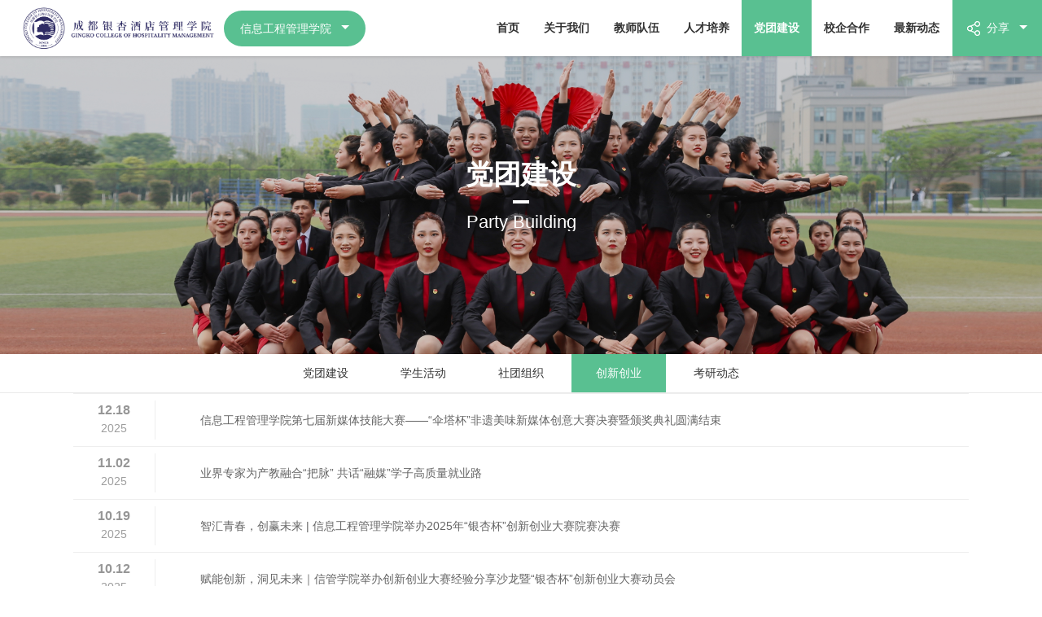

--- FILE ---
content_type: text/html; charset=utf-8
request_url: https://xgx.gingkoc.edu.cn/building.aspx?pid=44&cid=12&hid=0&Page=1
body_size: 6440
content:


<!DOCTYPE html>
<html>
<head>
    <meta charset="utf-8" />
    
    <title>创新创业_党团建设_成都银杏酒店管理学院信息工程管理学院</title>
<meta name="keywords" content="创新创业">
<meta name="description" content="创新创业">
<meta name="author" content="成都银杏酒店管理学院信息工程管理学院">
<meta name="copyright" content="成都银杏酒店管理学院信息工程管理学院">
<meta name="robots" content="All">


    <meta name="viewport" content="width=device-width,initial-scale=1,maximum-scale=1,user-scalable=no">
    <meta http-equiv="X-UA-Compatible" content="IE=edge,chrome=1">
    <meta name="HandheldFriendly" content="true">
    <link href="favicon.ico" rel="shortcut icon" type="image/x-icon">
    <link rel="stylesheet" type="text/css" href="css/style.css">
    <link rel="stylesheet" type="text/css" href="css/responsive.css">
    <script type="text/javascript" src="js/jquery.min.js"></script>

    


    <!--[if lt IE 9]>
		    <script type="text/javascript" src="js/css3-mediaqueries.js"></script>
		    <style type="text/css">
		        html{ margin-left: 0 !important;}
		    </style>
		<![endif]-->
</head>
<body>
    <header class="top clearfix">
        <h1 class="logo"><a href="https://www.gingkoc.edu.cn/" target="_blank">
            <img src="Uploadfiles/Picture/2023-4-18/20234181645296889.jpg" alt="网站配置信息" /></a></h1>
        <div class="select-box management-se">
            <p class="t"><span class="name">信息工程管理学院</span></p>
            <ul class="select-box-c">
                

                        <li>
                            <a href="http://xgx.gingkoc.edu.cn" target="_blank">信息工程管理学院</a>
                        </li>
                    

                        <li>
                            <a href="http://lygl.gingkoc.edu.cn" target="_blank">文化和旅游学院</a>
                        </li>
                    

                        <li>
                            <a href="http://wyx.gingkoc.edu.cn" target="_blank">外国语学院</a>
                        </li>
                    

                        <li>
                            <a href="http://xxyd.gingkoc.edu.cn" target="_blank">休闲与运动学院</a>
                        </li>
                    

                        <li>
                            <a href="http://gsx.gingkoc.edu.cn" target="_blank">工商管理学院</a>
                        </li>
                    

                        <li>
                            <a href="http://ysx.gingkoc.edu.cn" target="_blank">设计艺术学院</a>
                        </li>
                    

                        <li>
                            <a href="http://jcb.gingkoc.edu.cn" target="_blank">马克思主义学院</a>
                        </li>
                    

                        <li>
                            <a href="http://jdx.gingkoc.edu.cn" target="_blank">现代酒店管理学院</a>
                        </li>
                    

                        <li>
                            <a href="http://cgx.gingkoc.edu.cn" target="_blank">财务管理学院</a>
                        </li>
                    
            </ul>
        </div>
        <div class="select-box sharp-se">
            <p class="t"><span class="name">分享</span></p>
            <div class="select-box-c">
                <ul class="bdsharebuttonbox">
                    <li>
                        <a class="wx" data-cmd="weixin" href="javascript:;" title=" ">微信</a>
                    </li>
                    <li>
                        <a class="sina" data-cmd="tsina" href="javascript:;" title=" ">微博</a>
                    </li>
                    <li>
                        <a class="sqq" data-cmd="sqq" href="javascript:;" title=" ">QQ</a>
                    </li>
                </ul>
            </div>
        </div>
        <!--<article class="top-sider">
				<div class="select-box sharp-se">
					<p class="t"><span class="name">分享</span></p>
					<div class="select-box-c">
						<ul>
							<li>
								<a class="wx" data-cmd="weixin" href="javascript:;" title=" "><span>微信</span></a>
						</li>
						<li>
							<a class="sina" data-cmd="tsina" href="javascript:;" title=" "><span>微博</span></a>
						</li>
						<li>
							<a class="sqq" data-cmd="sqq" href="javascript:;" title=" "><span>QQ</span></a>
						</li>
						</ul>
					</div>
				</div>
				div class="select-box examinee-se">
					<p class="t"><span class="name">考生</span></p>
					<div class="select-box-c">
						<ul>
							<li>
								<a href="">考生</a>
							</li>
							<li>
								<a href="">考生</a>
							</li>
						</ul>
					</div>
				</div>
			</article>-->
        <nav class="navbox">
            <ul class="nav" id="nav">

                
                        <li><a href="index.aspx" target="_self" >首页</a> </li>
                    
                        <li><a href="about.aspx?cid=3&pid=4" target="_self" >关于我们</a><div class="subnav"><p class="item"><a href='about.aspx?cid=3&pid=4'   target="_self"   >学院介绍</a></p><p class="item"><a href='curriculum.aspx?cid=3&pid=36'   target="_self"   >行政团队</a></p><p class="item"><a href='curriculum.aspx?cid=3&pid=37'   target="_self"   >学工团队</a></p></div> </li>
                    
                        <li><a href="curriculum.aspx?cid=38&pid=20" target="_self" >教师队伍</a><div class="subnav"><p class="item"><a href='curriculum.aspx?cid=38&pid=20'   target="_self"   >教师团队</a></p></div> </li>
                    
                        <li><a href="curriculum2.aspx?cid=19&pid=21" target="_self" >人才培养</a><div class="subnav"><p class="item"><a href='curriculum2.aspx?cid=19&pid=21'   target="_self"   >专业介绍</a></p><p class="item"><a href='curriculum2.aspx?cid=19&pid=39'   target="_self"   >特色课程</a></p></div> </li>
                    
                        <li><a href="building.aspx?cid=12&pid=13" target="_self" class="active">党团建设</a><div class="subnav"><p class="item"><a href='building.aspx?cid=12&pid=13'   target="_self"   >党团建设</a></p><p class="item"><a href='activity.aspx?cid=12&pid=11'   target="_self"   >学生活动</a></p><p class="item"><a href='building.aspx?cid=12&pid=43'   target="_self"   >社团组织</a></p><p class="item"><a href='building.aspx?cid=12&pid=44'   target="_self"   >创新创业</a></p><p class="item"><a href='building.aspx?cid=12&pid=45'   target="_self"   >考研动态</a></p></div> </li>
                    
                        <li><a href="building.aspx?cid=15&pid=47" target="_self" >校企合作</a><div class="subnav"><p class="item"><a href='building.aspx?cid=15&pid=47'   target="_self"   >合作交流</a></p><p class="item"><a href='building.aspx?cid=15&pid=48'   target="_self"   >实训基地</a></p><p class="item"><a href='building.aspx?cid=15&pid=50'   target="_self"   >实践实习</a></p></div> </li>
                    
                        <li><a href="news.aspx?cid=8&pid=9" target="_self" >最新动态</a><div class="subnav"><p class="item"><a href='news.aspx?cid=8&pid=34'   target="_self"   >通知公告</a></p><p class="item"><a href='news.aspx?cid=8&pid=9'   target="_self"   >学院新闻</a></p></div> </li>
                    
            </ul>
        </nav>
        <div class="menu-handler">
            <span></span>
        </div>
    </header>
    <section class="menuBox" id="menuBox">
        <div class="menu-handler active">
            <span></span>
        </div>
        <ul class="menuMoblie" id="menuMoblie">

            
                    <li><a href="index.aspx" target="_self">首页</a> </li>
                
                    <li><a href="about.aspx?cid=3&pid=4" target="_self">关于我们</a><div class="subnav"><p class="item"><a href='about.aspx?cid=3&pid=4'   target="_self"   >学院介绍</a></p><p class="item"><a href='curriculum.aspx?cid=3&pid=36'   target="_self"   >行政团队</a></p><p class="item"><a href='curriculum.aspx?cid=3&pid=37'   target="_self"   >学工团队</a></p></div> </li>
                
                    <li><a href="curriculum.aspx?cid=38&pid=20" target="_self">教师队伍</a><div class="subnav"><p class="item"><a href='curriculum.aspx?cid=38&pid=20'   target="_self"   >教师团队</a></p></div> </li>
                
                    <li><a href="curriculum2.aspx?cid=19&pid=21" target="_self">人才培养</a><div class="subnav"><p class="item"><a href='curriculum2.aspx?cid=19&pid=21'   target="_self"   >专业介绍</a></p><p class="item"><a href='curriculum2.aspx?cid=19&pid=39'   target="_self"   >特色课程</a></p></div> </li>
                
                    <li><a href="building.aspx?cid=12&pid=13" target="_self">党团建设</a><div class="subnav"><p class="item"><a href='building.aspx?cid=12&pid=13'   target="_self"   >党团建设</a></p><p class="item"><a href='activity.aspx?cid=12&pid=11'   target="_self"   >学生活动</a></p><p class="item"><a href='building.aspx?cid=12&pid=43'   target="_self"   >社团组织</a></p><p class="item"><a href='building.aspx?cid=12&pid=44'   target="_self"   >创新创业</a></p><p class="item"><a href='building.aspx?cid=12&pid=45'   target="_self"   >考研动态</a></p></div> </li>
                
                    <li><a href="building.aspx?cid=15&pid=47" target="_self">校企合作</a><div class="subnav"><p class="item"><a href='building.aspx?cid=15&pid=47'   target="_self"   >合作交流</a></p><p class="item"><a href='building.aspx?cid=15&pid=48'   target="_self"   >实训基地</a></p><p class="item"><a href='building.aspx?cid=15&pid=50'   target="_self"   >实践实习</a></p></div> </li>
                
                    <li><a href="news.aspx?cid=8&pid=9" target="_self">最新动态</a><div class="subnav"><p class="item"><a href='news.aspx?cid=8&pid=34'   target="_self"   >通知公告</a></p><p class="item"><a href='news.aspx?cid=8&pid=9'   target="_self"   >学院新闻</a></p></div> </li>
                
        </ul>
    </section>
    <!--menuBox end-->
    
    
<p class="pusher-black"></p>
<p class="pageH"></p>
<section class="pbanner">
  
      <img src="Uploadfiles/Picture/2025-4-24/20254241050518909.jpg" class="load-img"  alt="党团建设"  />
    <span class="black-50 " style="pointer-events: none;"></span>
    <div class="pbanner-C clearfix" style="pointer-events: none;">
        <article class="tlbg">
            <p class="c zh"><span>党团建设</span></p>
            <span class="bot"></span>
            <p class="c en"><span>Party Building</span></p>
        </article>
    </div>
</section><!--pbanner end-->
<section class="pageNavBox"  >
    <div class="pagenav">
        <p class="cpnav"><span class="name"></span><span class="caret"></span></p>
        <p class="cpnavbox inner clearfix">

            
                 <a href="building.aspx?cid=12&pid=13" target="_self" >党团建设</a>
                
                 <a href="activity.aspx?cid=12&pid=11" target="_self" >学生活动</a>
                
                 <a href="building.aspx?cid=12&pid=43" target="_self" >社团组织</a>
                
                 <a href="building.aspx?cid=12&pid=44" target="_self" class="active">创新创业</a>
                
                 <a href="building.aspx?cid=12&pid=45" target="_self" >考研动态</a>
                
        </p>
    </div><!--pagenav end-->
</section><!--pageNavBox end-->

		<dl class="inner building-list">
            
     
            

            
                    
                    <dd class="clearfix">
                        <p class="time">
                            <span class="day">12.18</span>2025
                        </p>
                        <article class="con">
                            <p class="t">信息工程管理学院第七届新媒体技能大赛——“伞塔杯”非遗美味新媒体创意大赛决赛暨颁奖典礼圆满结束</p>
                            <p class="c">12月17日，信息工程管理学院在学术报告厅举办第七届新媒体技能大赛——“伞塔杯”非遗美味新媒体创意大赛决赛暨颁奖典礼。本次大赛以“伞塔·食代新媒，味来共创——当非遗美味遇见新媒体创意”为主题，旨在引导学生将传统非遗技艺与现代新媒体技术深度融合，在实践中检验学习成果、激发创新潜能。</p>
                            <p class="more">查看详情 >></p>
                        </article>
                        <a href="info.aspx?cid=12&pid=44&id=2280" class="ilink"></a>
                    </dd>
                    

                
                    
                    <dd class="clearfix">
                        <p class="time">
                            <span class="day">11.02</span>2025
                        </p>
                        <article class="con">
                            <p class="t">业界专家为产教融合“把脉” 共话“融媒”学子高质量就业路</p>
                            <p class="c">10月31日，信息工程管理学院迎来一场汇聚业界智慧与教育实践的深度对话。央媒资深制片人韩导，红星新闻高校工作部主任裴富强，高校创新创业导师鲍俊浩，资深职业规划导师杨帆一行到访，与学院教师们齐聚一堂，围绕“深化产教融合，赋能学生成长”核心议题，开展富有建设性的座谈交流。学院院长何明星、党委书记杨婷、副院长周旭东出席会议，网络与新媒体教研室、电子商务教研室、数字媒体技术教研室以及学工办公室、融创工坊的教职工积极参与会议。会议由周旭东主持。</p>
                            <p class="more">查看详情 >></p>
                        </article>
                        <a href="info.aspx?cid=12&pid=44&id=2237" class="ilink"></a>
                    </dd>
                    

                
                    
                    <dd class="clearfix">
                        <p class="time">
                            <span class="day">10.19</span>2025
                        </p>
                        <article class="con">
                            <p class="t">智汇青春，创赢未来 | 信息工程管理学院举办2025年“银杏杯”创新创业大赛院赛决赛</p>
                            <p class="c">为培育新时代青年创新精神，提升其创新创业实践能力，助力优质创业人才成长，10月17日，信息工程管理学院在博学楼1225教室举办第八届“银杏杯”创新创业大赛院赛决赛。学校党委学生工作部创新创业中心主任助理程显进、信息工程管理学院电子商务教研室高歌、工商管理学院何松组成专业评委团，确保赛事评判的专业性与公正性。</p>
                            <p class="more">查看详情 >></p>
                        </article>
                        <a href="info.aspx?cid=12&pid=44&id=2184" class="ilink"></a>
                    </dd>
                    

                
                    
                    <dd class="clearfix">
                        <p class="time">
                            <span class="day">10.12</span>2025
                        </p>
                        <article class="con">
                            <p class="t">赋能创新，洞见未来｜信管学院举办创新创业大赛经验分享沙龙暨“银杏杯”创新创业大赛动员会</p>
                            <p class="c">为激发学生创新潜能，营造积极向上的双创氛围，10月10日，信息工程管理学院在学术报告厅举办 “赋能创新，洞见未来” 创新创业大赛经验分享沙龙暨“银杏杯”创新创业大赛动员会。学校党委学生工作部创新创业中心主任助理程显进、学院学工办主任高亚芳及优秀团队项目学生代表出席活动，与现场同学共话创新、共谋成长。</p>
                            <p class="more">查看详情 >></p>
                        </article>
                        <a href="info.aspx?cid=12&pid=44&id=2171" class="ilink"></a>
                    </dd>
                    

                
            

			
			
		</dl>
    <section class='inner pagePadding'>
         <div class="paging"><a  href="javascript:void(0)" class="prev"></a><a href="#" class="active">1</a><a href="/building.aspx?pid=44&cid=12&hid=0&page=2" >2  </a>  <a href="/building.aspx?pid=44&cid=12&hid=0&page=3" >3  </a>  <a href="#" > ... </a><a href="/building.aspx?pid=44&cid=12&hid=0&page=4" >4 </a> <a  href="/building.aspx?pid=44&cid=12&hid=0&Page=2" class="next"></a></div>
    </section>
    


    <footer class="foot">
        <a href="javascript:void(0);" class="blackTop"><span class="txt">top</span></a>
        <p class="sharpBox"><span class="l">关注我们：</span><a href="" class="ermA" data-img="Uploadfiles/Picture/2018-9-21/20189211732278134.jpg"><img src="images/f_sharp1.png" class="vm"></a><a href="https://weibo.com/u/2909742273?refer_flag=1001030201_&is_all=1" target="_blank"><img src="images/f_sharp2.png" class="vm"></a></p>
        <dl class="clearfix linkbox">
            <dd class="item1">
                <p><span style="font-family:宋体, simsun;font-size:12px;">成都银杏酒店管理学院</span></p><p><span style="font-family:宋体, simsun;font-size:12px;">信息工程管理学院</span></p><p><br /></p><p><span style="font-family:宋体, simsun;font-size:12px;">招生咨询：028-87979220 87979300 87979000</span></p><p><span style="font-family:宋体, simsun;font-size:12px;">教学办公室：028-87979060</span></p><p><span style="font-family:宋体, simsun;font-size:12px;">学工办公室：028-87979080</span></p><p><span style="font-family:宋体, simsun;font-size:12px;">书记院长公开意见箱：xxgcglxy@gingkoc.edu.cn<br /></span></p><p><span style="font-family:宋体, simsun;font-size:12px;">成都校区 地址：成都市郫都区红光街道广场路北二段60号 &nbsp;</span></p><p><span style="font-family:宋体, simsun;font-size:12px;"><span style="font-family:宋体, simsun;color:#ffffff;">成都校区 地址：</span>联系电话：028-87979222</span></p><p><span style="font-family:宋体, simsun;font-size:12px;">宜宾校区 地址：宜宾市南溪区凤凰大道18号 &nbsp;</span></p><p><span style="font-family:宋体, simsun;font-size:12px;"><span style="color:#ffffff;font-family:宋体, simsun;">成都校区 地址：</span>联系电话：0831-3306222</span></p><p><br /></p>
            </dd>
            <dd class="item2">
                <span class="t">友情链接：</span>
                
                        <p><a href="http://www.yinxing.com/" target="_blank">成都银杏金阁餐饮股份有限公司</a></p>
                    
                        <p><a href="http://www.gingkoc.edu.cn" target="_blank">成都银杏酒店管理学院</a></p>
                    
            </dd>
            <dd class="item3">
                <div class="link-select-box">
                    <p class="mt"><i class="aw"></i></p>
                    <div class="mc">
                        <ul>

                            
                        </ul>
                    </div>
                </div>
                <p><a href="http://www.symansbon.cn/" target="_blank" class="smlink">网站设计：赛门仕博</a></p>
            </dd>
        </dl>
    </footer>
    


    <script type="text/javascript" src="js/plugin.js"></script>
    <script type="text/javascript" src="js/page.js"></script>
    

    <script type="text/javascript">
        window._bd_share_config = {
            common: {
                bdText: '自定义分享内容',
                bdDesc: '自定义分享摘要',
                bdUrl: '自定义分享url地址',
                bdPic: '自定义分享图片'
            },
            share: [{}]
        }
        with (document) 0[(getElementsByTagName('head')[0] || body).appendChild(createElement('script')).src = 'http://bdimg.share.baidu.com/static/api/js/share.js?cdnversion=' + ~(-new Date() / 36e5)];
    </script>
</body>
</html>

--- FILE ---
content_type: text/css
request_url: https://xgx.gingkoc.edu.cn/css/style.css
body_size: 19143
content:
@charset "utf-8";
/* 
 * Project Name:银杏酒店
 * Author:浅浅
 * Date：2018-6-13
 */
html, body, div, span, applet, object, iframe, blockquote, pre, a, abbr, acronym, address, big, cite, code, del, dfn, em, img, ins, kbd, q, s, samp, small, strike, strong, sub, sup, tt, var, b, u, i, center, dl, dt, dd, ol, ul, li, fieldset, form, label, legend, article, aside, canvas, details, embed, figure, figcaption, footer, header, hgroup, menu, nav, output, ruby, section, summary, time, mark, audio, video { margin: 0; padding: 0px; border: 0; font-size: 100%; outline: none; }
table, caption, tbody, tfoot, thead, tr, th, td,h1, h2, h3, h4, h5, h6, p{ margin: 0; padding: 0px;}
html { font-size: 100%; -webkit-text-size-adjust: 100%; -ms-text-size-adjust: 100%; overflow-x: hidden; }
html { -webkit-text-size-adjust: 100%; -ms-text-size-adjust: 100%; overflow-x: hidden; -webkit-tap-highlight-color: transparent;}
html::-webkit-scrollbar{width:7px;height:7px;background-color:#b1a194;}
html::-webkit-scrollbar-track{border-radius:0;background-color:#b1a194;}
html::-webkit-scrollbar-thumb{border-radius:0;width:17px;height:17px;background-color:#59c091;}
/* always display scrollbars */
body { font: 14px/1.8 "Microsoft Yahei","微软雅黑",Arial,Helvetica,sans-serif,"SimHei","黑体"; margin: 0 auto; color: #646464; background-color: #fff;  --colors: #59c091; --colorq:#81ddb4;--colork:#489b75;}
article, aside, details, figcaption, figure, footer, header, hgroup, menu, nav, section { display: block; }
ol, ul { list-style: none; }
blockquote, q { quotes: none; }
blockquote:before, blockquote:after, q:before, q:after { content: ''; content: none; }
strong { font-weight: bold; }
img { border: 0; }
input { outline: none; }
input[type="text"], input[type="button"], input[type="submit"], input[type="reset"] { -webkit-appearance: none; border-radius: 0; }
textarea { -webkit-appearance: none; border-radius: 0; outline: none;}
::-moz-selection { background: #59b9ff; color: #fff; text-shadow: none; }
::selection { background: #59b9ff; color: #fff; text-shadow: none; }
select{ outline: none;}
select::-ms-expand { display: none; }
a { text-decoration: none; blr: expression(this.onFocus=this.blur()); cursor: pointer; -webkit-transition: 0.3s; -moz-transition: 0.3s; -o-transition: 0.3s; transition: 0.3s; }
a:link, a:visited { text-decoration: none; }
a:active, a:hover { text-decoration: none; }
.clearfix:before, .clearfix:after { display: table; content: ""; line-height: 0px; }
.clearfix:after { clear: both; }
.clearfix { *zoom: 1; }
.fc { text-align: center; }
.fr { text-align: right; }
.l { float: left; display: inline-block; }
.r { float: right; display: inline-block; }
.vt { vertical-align: top; }
.vm { vertical-align: middle; }
.inner { width: 1100px; margin: 0px auto;}
.top{ background-color: #fff; width: 100%; height: 69px; box-shadow:0 1px 3px rgba(0, 0, 0, 0.15); position: fixed; z-index: 999;}
.top a:link, .top a:visited { color: #323232;}
.top a:active, .top a:hover { color: #fff;}
.logo{ float: left; display: block; margin:0px 2% 0 2%; width: 224px;}
.logo a{ display: block; padding: 7px 0px; height: 55px;}
.logo img{ height: 100%; display: block;}
.pageH{ height: 69px;}
.select-box a:link, .select-box a:visited { color: #fff;}
.select-box a:active, .select-box a:hover { color: #fff;}
.select-box{ position: relative; color: #fff; cursor: pointer;}
.select-box .t{ background-color: #59c091; transition: 0.3s; -webkit-transition: 0.3s; }
.select-box .name{ position: relative; padding-right: 22px; display: inline-block;}
.select-box:hover .t{ background-color:#489b75;}
.select-box .t .name:before{ content: ""; position: absolute; right: 0%; top: 50%; margin-top:-4px; width: 0; height: 0; border-left: 5px solid transparent; border-right: 5px solid transparent; border-top:5px solid #fff; transition: 0.3s; -webkit-transition: 0.3s; }
.select-box-c{ position: absolute; left: 0; top: 100%; width: 100%; display: none;}
.management-se{ float: left; display: block; margin-top: 13px;}
.management-se .t{ margin-bottom: 8px; height: 44px; line-height: 44px; border-radius: 22px; padding: 0px 25px; position: relative; z-index: 2;}
.management-se .select-box-c{ padding:20px 0px 25px; border-radius:5px; background-color: #81ddb4;}
.management-se .select-box-c a{ display: block; line-height: 1.4; padding: 6px 25px;}
.management-se .select-box-c a:hover{ background-color: #489b75;}
.navbox{ float: right; display: inline-block;}
.nav{ float: left; display: inline-block;}
.nav li{position: relative; float: left; display: inline-block;}
.nav>li>a{ display: block; padding: 0px 20px; font-weight: bold; line-height: 69px; position: relative; z-index: 1;}
.nav>li>a:before { content: ""; width: 100%; height: 100%; background-color: #59c091; position: absolute; left: 0; bottom: 0px; transform-origin: 100%; -webkit-transform-origin: 100%; -webkit-transition: -webkit-transform .4s cubic-bezier(.4,0,.2,1); transition: transform .4s cubic-bezier(.4,0,.2,1); -webkit-transform: scaleX(0); visibility:hidden\9; z-index: -1;}
.nav>li:hover>a:before,.nav>li>a.hov:before,.nav>li>a.active:before { transform: scaleX(1); -webkit-transform: scaleX(1); -moz-transform: scaleX(1); transform-origin: 0; -webkit-transform-origin: 0; visibility:visible\9;}
.nav>li>a:hover,.nav>li>a.hov,.nav>li>a.active{ color: #fff;}

/****************************************/
.nav .subnav{ position: absolute; left: 0; top: 95%; width: 100%; background-color: #ffffff; text-align: center; padding: 15px 0px; box-shadow: 0 5px 5px rgba(0,0,0,0.1); display: none;}
.nav .subnav a:link,.nav .subnav a:visited { color: #666;}
.nav .subnav a:active,.nav .subnav a:hover { color: #333;} 
.nav .subnav a{ display: block; padding: 5px 5%; line-height: 1.5; font-size: 12px; position: relative; z-index: 1; perspective: 300px; transform-style: preserve-3d;}
.nav .subnav a:before{ content: ""; display: block;position: absolute; left: 0px; bottom: 0px; z-index: -1; width: 100%; display: block; height: 100%; -webkit-transition: 0.4s; -moz-transition: 0.4s; -o-transition: 0.4s; transition: 0.4s; -webkit-transform: rotateX(-70deg); transform: rotateX(-70deg); z-index:-1; transform-origin: center bottom 0; -webkit-transform-origin: center top 0; left:0; opacity:0; bottom: 0; visibility:hidden; background-color: #eeeeee;}
.nav .subnav a:hover:before{  transform: none; opacity: 1; visibility:visible;}
.trans, .trans:hover { -webkit-transition: all 0.4s cubic-bezier(0.19, 1, 0.22, 1) 0s; -moz-transition: all 0.4s cubic-bezier(0.19, 1, 0.22, 1) 0s; -o-transition: all 0.4s cubic-bezier(0.19, 1, 0.22, 1) 0s; transition:all 0.4s cubic-bezier(0.19, 1, 0.22, 1) 0s; -ms-transition: all 0.4s cubic-bezier(0.19, 1, 0.22, 1) 0s; }
/***************************************************/




/*.top-sider{ float: right; display: inline-block; background-color: #d4aa8b;}
.top-sider .select-box{ float: left; width: 140px; margin-left: 1px; text-align: center;}
.top-sider .select-box .t{ height: 69px; line-height: 69px;}
.top-sider .select-box-c{ padding-top: 9px;}
.top-sider .select-box-c ul{ background-color: #81ddb4; padding: 12px 0px 20px;}
.top-sider .select-box-c a{ display: block; padding: 4px 10px; line-height: 1.5; margin-bottom: 10px;}
.top-sider .select-box-c:before{ content: ""; position: absolute; right: 5%; top: 8px; margin-top:-4px; width: 0; height: 0; border-left: 4px solid transparent; border-right: 4px solid transparent; border-bottom:8px solid #81ddb4; transition: 0.3s; -webkit-transition: 0.3s;}
.top-sider .select-box-c a:hover{ background-color: #489b75;}*/
.sharp-se{ float: right; display: inline-block; margin-left: 1px; width: 140px; text-align: center;}
.sharp-se .t{ height: 69px; line-height: 69px;}
.sharp-se .t .name{ background: url(../images/sharp1.png) no-repeat scroll left center; padding-left: 24px;}
.sharp-se .select-box-c{ padding-top: 9px;}
.sharp-se .select-box-c ul{ background-color: #81ddb4; padding: 12px 0px 20px;}
.sharp-se .select-box-c a{ color: #fff; display: block; height: auto; padding: 6px 10px 6px 42px; font-size: 14px; line-height: 1.5; margin:0px 0px 8px; float: none;}
.sharp-se .select-box-c:before{ content: ""; position: absolute; right: 5%; top: 8px; margin-top:-4px; width: 0; height: 0; border-left: 4px solid transparent; border-right: 4px solid transparent; border-bottom:8px solid #81ddb4; transition: 0.3s; -webkit-transition: 0.3s;}
.sharp-se .select-box-c a:hover{ background-color: #489b75; color: #fff; }
.sharp-se .bdsharebuttonbox a{ background: url(../images/sharp2.png) no-repeat scroll 38px center;}
.sharp-se .bdsharebuttonbox a.sina { background-image: url(../images/sharp3.png);}
.sharp-se .bdsharebuttonbox a.sqq { background-image: url(../images/sharp4.png);}
.menu-handler{ width:54px; float:right; height: 54px; display:none; cursor: pointer; background-color: #59c091;}
.menu-handler span { position: relative; display: block; margin: 25.5px auto 0; width: 24px; height: 2px; background-color: #fff;  -webkit-transition-duration: .3s,.3s; -moz-transition-duration: .3s,.3s; -ms-transition-duration: .3s,.3s; -o-transition-duration: .3s,.3s; transition-duration: .3s,.3s;-webkit-transition-delay: .3s,0s; -moz-transition-delay: .3s,0s; -ms-transition-delay: .3s,0s; -o-transition-delay: .3s,0s; transition-delay: .3s,0s;}
.menu-handler span:after,
.menu-handler span:before { content: ""; position: absolute; display: inline-block; width: 100%; height: 2px; left: 0;
 background-color: #fff; -webkit-transition-duration: .3s,.3s; -moz-transition-duration: .3s,.3s; -ms-transition-duration: .3s,.3s;-o-transition-duration: .3s,.3s; transition-duration: .3s,.3s;-webkit-transition-delay: .3s,0s;-moz-transition-delay: .3s,0s;-ms-transition-delay: .3s,0s;-o-transition-delay: .3s,0s; transition-delay: .3s,0s}
.menu-handler span:before {top: -9px;-webkit-transition-property: top,transform;-moz-transition-property: top,transform;-ms-transition-property: top,transform;-o-transition-property: top,transform;transition-property: top,transform;}
.menu-handler span:after {bottom: -9px;-webkit-transition-property: bottom,transform;-moz-transition-property: bottom,transform;-ms-transition-property: bottom,transform;-o-transition-property: bottom,transform;
transition-property: bottom,transform;}
.menu-handler.active span {background-color: transparent;-webkit-transition-delay: 0s,0s;-moz-transition-delay: 0s,0s;-ms-transition-delay: 0s,0s;-o-transition-delay: 0s,0s;transition-delay: 0s,0s}
.menu-handler.active span:after,.menu-handler.active span:before {-webkit-transition-delay: 0s,.3s;-moz-transition-delay: 0s,.3s; -ms-transition-delay: 0s,.3s; -o-transition-delay: 0s,.3s; transition-delay: 0s,.3s}
.menu-handler.active span:before {top: 0;-webkit-transform: rotate(45deg);-moz-transform: rotate(45deg);-ms-transform: rotate(45deg);-o-transform: rotate(45deg);transform: rotate(45deg)}
.menu-handler.active span:after {bottom: 0;-webkit-transform: rotate(-45deg);-moz-transform: rotate(-45deg);-ms-transform: rotate(-45deg);-o-transform: rotate(-45deg);transform: rotate(-45deg);}
.menuBox a:link, .menuBox a:visited { color: #676767;}
.menuBox a:active,.menuBox a:hover { color: #676767;}   
.menuBox { color: #333333; position: fixed; display: none; right: 0px; top: 0px; height: 100%; height:100vh; overflow-x:hidden;  overflow-y:auto; -webkit-overflow-scrolling:touch;-moz-transform:translateX(100%);-ms-transform:translateX(100%);-webkit-transform:translateX(100%);transform:translateX(100%); width: 400px; z-index: 1010;  -webkit-transition:all .5s cubic-bezier(.25,.46,.45,.94); -moz-transition:all .5s cubic-bezier(.25,.46,.45,.94);-ms-transition:all .5s cubic-bezier(.25,.46,.45,.94); -o-transition:all .5s cubic-bezier(.25,.46,.45,.94);transition:all .5s cubic-bezier(.25,.46,.45,.94); }
.menuBox .menu-handler{ position: absolute; left: 0px; top: 0;}
.menuMoblie{ padding:0px 0px 80px; margin-left: 54px; background-color: #f4f4f4; min-height: 100%; min-height:100vh; }
.menuMoblie .nav-link { display: block; font-size: 18px; font-weight: bold; padding: 0px 64px 0px 24px; height: 54px; line-height: 54px; position: relative;}
.menuMoblie .nav-link:before{ content: ""; width: 13px; height: 13px; position: absolute; right: 5%; top: 50%; margin-top: -7px; background: url(../images/arrow.png) no-repeat scroll center center; transition: 0.3s; -webkit-transition: 0.3s;}
.menuMoblie .cur{ background-color: #fff;}
.menuMoblie .cur .nav-link{ color: #fff; background-color: #b8b8b8;}
.menuMoblie .cur .nav-link:before { transform: rotate(90deg); -webkit-transform: rotate(90deg); }
.menuMoblie li{ border-bottom: 1px solid #dbdbdb;}
.menuMoblie .subnav { padding:10px 0px 20px; display: none;}
.menuMoblie .subnav a { display: block; padding: 6px 35px; line-height: 1.4; color: #707070; font-size: 16px;}
.menuMoblie .subnav a:hover{ color: #59c091;}
.pusher-black { position: fixed; width: 100%; height: 100%; left: 0px; top: 0px; background-color: rgba(0,0,0,0.4); z-index: 1002; visibility:hidden; filter:alpha(Opacity=0);opacity:0;-webkit-transition:all .2s cubic-bezier(.02,.01,.47,1) 0s; -moz-transition:all .2s cubic-bezier(.02,.01,.47,1) 0s; -ms-transition:all .2s cubic-bezier(.02,.01,.47,1) 0s; -o-transition:all .2s cubic-bezier(.02,.01,.47,1) 0s; transition:all .2s cubic-bezier(.02,.01,.47,1) 0s;}
.menuOpen .pusher-black { visibility:visible;filter:alpha(enabled=false); opacity:1;}
.menuOpen .menuBox { -moz-transform:translateX(0); -ms-transform:translateX(0); -webkit-transform:translateX(0);  transform:translateX(0) }
.ermsblack { background: url(../images/black_50.png) repeat; background: none rgba(0,0,0,0.5); width: 100%; height: 100%; position: fixed; left: 0px; top: 0px; z-index: 1030; display: none; }
.ermSBox { width: 220px; height: 264px; border: 5px solid #eeeeee; background: #fff; position: fixed; left: 50%; top: 50%; margin: -100px 0 0 -115px; z-index: 1004; }   
.ermSBox .img { padding: 20px; }
.ermSBox .img img { width: 100%; height: 100%; display: block; }
.ermSBox .t { padding: 10px 0px; color: #666; font-weight: bold; background: #eeeeee; text-align: center; }
.foot a:link, .foot a:visited { color: #646464;}
.foot a:active,.foot a:hover { color: #59c091;}   
.foot{ background-color: #f2f2f2; padding: 25px 2%; color: #646464; position: relative;}
.linkbox{ padding-top: 50px;}
.linkbox dd{ float: left; display: block; margin-right: 2%;}
.linkbox dd.item1{ width: 38%;}
.linkbox dd.item2{ width: 32%;}
.linkbox dd.item3{ width: 206px; text-align: right; float: right; display: block; margin-right: 0;}
.linkbox h4{ font-size: 16px; margin-bottom: 6px;}
.link-select-box a:link, .link-select-box a:visited { color: #fff;}
.link-select-box a:active,.link-select-box a:hover { color: #fff;}  
.link-select-box { background-color: #fff; width:100%; height: 42px; position: relative; line-height: 42px; transition: 300ms; -webkit-transition: 300ms; text-align: left; margin-bottom: 10px;}
.link-select-box .mt { padding: 0 54px 0 22px; background-color: #c9c9c9; position: relative; cursor: pointer; line-height: 42px;  transition: 0.3s; -webkit-transition: 0.3s;}
.link-select-box .mt .aw { position: absolute; top: 50%; margin-top: -4px; right: 22px; border-left: 6px solid transparent; border-right: 6px solid transparent; border-top: 6px solid #fff;  transition: 300ms; -webkit-transition: 300ms; }
.link-select-box .mc { padding-bottom: 3px; position: absolute; left: 0px; right: 0px; bottom: 100%; z-index: 100; display: none; }
.link-select-box:hover .mt{ background-color: #b1b1b1;}
.link-select-box ul { background-color: #828282; padding: 10px 0; overflow: hidden; }
.link-select-box a { display: block; padding: 6px 15px; line-height: 1.4; font-size: 12px;}
.link-select-box a:hover { background-color: #59c091; }
.link-select-box.act .mt .aw { transform: rotate(-180deg); -webkit-transform: rotate(-180deg); }
.sharpBox{ line-height: 26px;}
.sharpBox a{ margin-left: 10px; display: inline-block;}
.sharpBox a:hover{ transform: translateY(-5px); -webkit-transform: translateY(-5px);}
.itemA{ margin-left: 25px;}
.blackTop{ position: absolute; right: 2%; top: 0; width: 50px; height: 50px; display: block; line-height: 50px; text-align: center; background-color: #59c091; z-index: 2;}
.blackTop .txt{ color: #fff;}
.blackTop:before { content: ""; z-index: -1; position: absolute; left: 0%; top: 0px; width: 100%; height: 100%; background-color: #489b75; -webkit-transition: -webkit-transform .38s cubic-bezier(.4,0,.2,1); transition: -webkit-transform .38s cubic-bezier(.4,0,.2,1); transition: transform .38s cubic-bezier(.4,0,.2,1); transition: transform .38s cubic-bezier(.4,0,.2,1),-webkit-transform .38s cubic-bezier(.4,0,.2,1); transform: scaleY(0); -webkit-transform: scaleY(0); -moz-transform: scaleY(0); transform-origin: 50% 100% 0; -webkit-transform-origin: 50% 100% 0; visibility: hidden\9; }
.blackTop:hover:before { transform: scaleY(1); -webkit-transform: scaleY(1); -moz-transform: scaleY(1); transform-origin: 50% 0 0; -webkit-transform-origin: 50% 0 0; visibility: visible\9; }
.pbanner { position: relative; overflow: hidden; background: url(../images/loader.gif) no-repeat scroll center center #fff; color: #fff; }
.pbanner a:link, .pbanner a:visited { color: #fff; }
.pbanner a:active, .pbanner a:hover { color: #fff; }
.pbanner .load-img { display: block; width: 100%; }
.pbanner .black-50{ background: url(../images/black_20.png) repeat; background: none rgba(0,0,0,0.2);}
.pbanner-C a:link, .pbanner-C a:visited{ color: #fff;}
.pbanner-C a:active,.pbanner-C a:hover { color: #fff;}
.pbanner-C{ position: absolute; left: 10%; top: 35%; width: 80%; text-align: center; color: #fff;}
.pbanner-C article{ position: relative;}
.pbanner-C .c{ overflow: hidden;}
.pbanner-C .zh{ font-size: 34px; line-height: 1; font-weight: bold;}
.pbanner-C .en{ font-size: 22px; line-height: 1;}
.pbanner-C .bot{ width: 0px; height: 4px; display: block; margin: 15px auto 12px; background-color: #fff; opacity: 0; transition: all .5s cubic-bezier(0.445, 0.145, 0.355, 1) 0.2s; -webkit-transition: all .5s cubic-bezier(0.445, 0.145, 0.355, 1) 0.2s;}
.pbanner-C .c span{ display: block; opacity: 0; transform: translate(0px,100%); -webkit-transform: translate(0px,100%); transition: all .5s cubic-bezier(0.445, 0.145, 0.355, 1) 0.2s; -webkit-transition: all .5s cubic-bezier(0.445, 0.145, 0.355, 1) 0.2s;}
.pbanner-C.inview  .c span{ transform: translate(0px,0px); -webkit-transform: translate(0px,0px); opacity: 1;}
.pbanner-C.inview  .bot{ width: 20px; opacity: 1;}
.pageNavBox { height: 48px; position: relative;}
.pageNavBox a:link, .pageNavBox a:visited { color: #333333;}
.pageNavBox a:active,.pageNavBox a:hover { color: #fff;}    
.pagenav { width: 100%; border-bottom: 1px solid #eaeaea;}
.pagenav.fixed{ position: fixed; left: 0; top: 69px; z-index: 1000;}
.pagenav.fixed .cpnavbox{ height: 40px; line-height: 40px;}
.cpnavbox { height: 47px; line-height: 47px; -webkit-transition:height 0.3s; transition:height 0.3s; background-color: #FFFFFF; text-align: center;}
.cpnavbox a { text-align: center; color: #333333; display: inline-block; padding: 0px 30px;  *display: inline; *zoom: 1; position: relative;}
.cpnavbox a:hover, .cpnavbox a.active { background-color: #59c091; color: #fff; }
.cpnav { display: none; width: 100%; color: #fff; background-color: #59c091; line-height: 40px; height: 40px; overflow: hidden; text-align: center; font-size: 14px; cursor: pointer; }
.caret { display: inline-block; width: 0px; height: 0px; margin-left: 10px; vertical-align: middle; border-top: 4px solid; border-right: 4px solid transparent; border-left: 4px solid transparent; }
.pageC a:link, .pageC a:visited { color: #59c091;}
.pageC a:active, .pageC a:hover { color: #000;}
.pageC img{ max-width: 100% !important; height: auto !important;}
.pageC{ overflow: hidden; color: #474747;}
.pageC table { vertical-align: top; max-width: 100% !important; overflow-x: auto;-webkit-overflow-scrolling: touch; display: inline-block;}

/* Slider */
.slick-slider { position: relative; display: block; box-sizing: border-box; -webkit-user-select: none; -moz-user-select: none; -ms-user-select: none; user-select: none; -webkit-touch-callout: none; -khtml-user-select: none; -ms-touch-action: pan-y; touch-action: pan-y; -webkit-tap-highlight-color: transparent; }
.slick-list { position: relative; overflow: hidden; display: block; margin: 0; padding: 0; }
.slick-list:focus { outline: none; }
.slick-loading .slick-list { background: #00865e url(../images/loader.gif) center center no-repeat; }
.slick-list.dragging { cursor: pointer; cursor: hand; }
.slick-slider .slick-list, .slick-track, .slick-slide, .slick-slide img { -webkit-transform: translate3d(0, 0, 0); -moz-transform: translate3d(0, 0, 0); -ms-transform: translate3d(0, 0, 0); -o-transform: translate3d(0, 0, 0); transform: translate3d(0, 0, 0); }
.slick-track { position: relative; left: 0; top: 0; display: block; zoom: 1; }
.slick-track:before, .slick-track:after { content: ""; display: table; }
.slick-track:after { clear: both; }
.slick-loading .slick-track { visibility: hidden; }
.slick-slide { float: left; height: 100%; min-height: 1px; display: none; }
.slick-slide img { display: block; }
.slick-slide.slick-loading img { display: none; }
.slick-slide.dragging img { pointer-events: none; }
.slick-initialized .slick-slide { display: block; }
.slick-loading .slick-slide { visibility: hidden; }
.slick-vertical .slick-slide { display: block; height: auto; border: 1px solid transparent; }
/* Arrows */
.slick-prev, .slick-next { position: absolute; display: block; height: 20px; width: 20px; line-height: 0; font-size: 0; cursor: pointer; background: transparent; color: transparent; padding: 0; border: none; outline: none; }
/* Dots */
.slick-dots { position: absolute; bottom: -45px; list-style: none; display: block; text-align: center; padding: 0px; width: 100%; }
.slick-dots li { position: relative; display: inline-block; height: 20px; width: 20px; margin: 0px 5px; padding: 0px; cursor: pointer; }
@-webkit-keyframes scaleUpDown {
    from { -webkit-transform: scale(1.08); transform: scale(1.08); }
    to { opacity: 1;  -webkit-transform: scale(1); transform: scale(1);}
}

@keyframes scaleUpDown {
    from { -webkit-transform: scale(1.08); transform: scale(1.08);}
    to { opacity: 1;  -webkit-transform: scale(1); transform: scale(1);}
}
/* pswp = photoswipe */
.pswp{display:none;position:absolute;width:100%;height:100%;left:0;top:0;overflow:hidden;-ms-touch-action:none;touch-action:none;z-index:1500;-webkit-text-size-adjust:100%;-webkit-backface-visibility:hidden;outline:0}
.pswp *{-webkit-box-sizing:border-box;box-sizing:border-box}
.pswp img{max-width:none}
.pswp--animate_opacity{opacity:.001;will-change:opacity;-webkit-transition:opacity 333ms cubic-bezier(.4,0,.22,1);transition:opacity 333ms cubic-bezier(.4,0,.22,1)}
.pswp--open{display:block}
.pswp--zoom-allowed .pswp__img{cursor:-webkit-zoom-in;cursor:-moz-zoom-in;cursor:zoom-in}
.pswp--zoomed-in .pswp__img{cursor:-webkit-grab;cursor:-moz-grab;cursor:grab}
.pswp--dragging .pswp__img{cursor:-webkit-grabbing;cursor:-moz-grabbing;cursor:grabbing}
.pswp__bg{position:absolute;left:0;top:0;width:100%;height:100%;background:url(../images/black_90.png) repeat;background:none rgba(0,0,0,.9);opacity:0;transform:translateZ(0);-webkit-backface-visibility:hidden;will-change:opacity}
.pswp__scroll-wrap{position:absolute;left:0;top:0;width:100%;height:100%;overflow:hidden}
.pswp__container,.pswp__zoom-wrap{-ms-touch-action:none;touch-action:none;position:absolute;left:0;right:0;top:0;bottom:0}
.pswp__container,.pswp__img{-webkit-user-select:none;-moz-user-select:none;-ms-user-select:none;user-select:none;-webkit-tap-highlight-color:transparent;-webkit-touch-callout:none}
.pswp__zoom-wrap{position:absolute;width:100%;-webkit-transform-origin:left top;-ms-transform-origin:left top;transform-origin:left top;-webkit-transition:-webkit-transform 333ms cubic-bezier(.4,0,.22,1);transition:transform 333ms cubic-bezier(.4,0,.22,1)}
.pswp__bg{will-change:opacity;-webkit-transition:opacity 333ms cubic-bezier(.4,0,.22,1);transition:opacity 333ms cubic-bezier(.4,0,.22,1)}
.pswp--animated-in .pswp__bg,.pswp--animated-in .pswp__zoom-wrap{-webkit-transition:none;transition:none}
.pswp__container,.pswp__zoom-wrap{-webkit-backface-visibility:hidden}
.pswp__item{position:absolute;left:0;right:0;top:0;bottom:0;overflow:hidden}
.pswp__img{position:absolute;width:auto;height:auto;top:0;left:0}
.pswp__img--placeholder{-webkit-backface-visibility:hidden}
.pswp__img--placeholder--blank{background:#222}
.pswp--ie .pswp__img{width:100%!important;height:auto!important;left:0;top:0}
.pswp__error-msg{position:absolute;left:0;top:50%;width:100%;text-align:center;font-size:14px;line-height:16px;margin-top:-8px;color:#CCC}
.pswp__error-msg a{color:#CCC;text-decoration:underline}
.pswp__button{width:44px;height:44px;position:relative;background:0 0;cursor:pointer;overflow:visible;-webkit-appearance:none;display:block;border:0;padding:0;margin:0;float:right;opacity:.75;-webkit-transition:opacity .2s;transition:opacity .2s;-webkit-box-shadow:none;box-shadow:none}
.pswp__button:focus,.pswp__button:hover{opacity:1}
.pswp__button:active{outline:0;opacity:.9}
.pswp__button::-moz-focus-inner{padding:0;border:0}
.pswp__ui--over-close .pswp__button--close{opacity:1}
.pswp__button{background:url(../images/default-skin.png) 0 0 no-repeat;background-size:264px 88px;width:44px;height:44px}
@media (-webkit-min-device-pixel-ratio:1.1),(-webkit-min-device-pixel-ratio:1.09375),(min-resolution:105dpi),(min-resolution:1.1dppx){,.pswp--svg .pswp__button{background-image:url(../images/default-skin.svg)}
.pswp--svg .pswp__button--arrow--left{background:url(../images/i_banner_l.png) no-repeat scroll center center}
.pswp--svg .pswp__button--arrow--right{background:url(../images/i_banner_r.png) no-repeat scroll center center}
.pswp--svg .pswp__button--close{color:#fff}
}
.pswp__button--close{background-position:0 -44px}
.pswp__button--share{background-position:-44px -44px}
.pswp__button--fs{display:none}
.pswp--supports-fs .pswp__button--fs{display:block}
.pswp--fs .pswp__button--fs{background-position:-44px 0}
.pswp__button--zoom{display:none;background-position:-88px 0}
.pswp--zoom-allowed .pswp__button--zoom{display:block}
.pswp--zoomed-in .pswp__button--zoom{background-position:-132px 0}
.pswp--touch .pswp__button--arrow--left,.pswp--touch .pswp__button--arrow--right{visibility:hidden}
.pswp__button--arrow--left,.pswp__button--arrow--right{top:50%;background:url(../images/i_banner_l.png) no-repeat scroll center center #a4a4a4;margin-top:-23px;width:44px;height:44px;position:absolute;border-radius:5px}
.pswp__button--arrow--left{left:2%}
.pswp__button--arrow--right{right:2%;background-image:url(../images/i_banner_r.png)}
.pswp__button--arrow--left:hover,.pswp__button--arrow--right:hover{background-color:#e3001e}
.pswp__counter,.pswp__share-modal{-webkit-user-select:none;-moz-user-select:none;-ms-user-select:none;user-select:none}
.pswp__share-modal{display:block;background:rgba(0,0,0,.5);width:100%;height:100%;top:0;left:0;padding:10px;position:absolute;z-index:1600;opacity:0;-webkit-transition:opacity .25s ease-out;transition:opacity .25s ease-out;-webkit-backface-visibility:hidden;will-change:opacity}
.pswp__share-modal--hidden{display:none}
.pswp__share-tooltip{z-index:1620;position:absolute;background:#FFF;top:56px;border-radius:2px;display:block;width:auto;right:44px;-webkit-box-shadow:0 2px 5px rgba(0,0,0,.25);box-shadow:0 2px 5px rgba(0,0,0,.25);-webkit-transform:translateY(6px);-ms-transform:translateY(6px);transform:translateY(6px);-webkit-transition:-webkit-transform .25s;transition:transform .25s;-webkit-backface-visibility:hidden;will-change:transform}
.pswp__share-tooltip a{display:block;padding:8px 12px;color:#000;text-decoration:none;font-size:14px;line-height:18px}
.pswp__share-tooltip a:hover{text-decoration:none;color:#000}
.pswp__share-tooltip a:first-child{border-radius:2px 2px 0 0}
.pswp__share-tooltip a:last-child{border-radius:0 0 2px 2px}
.pswp__share-modal--fade-in{opacity:1}
.pswp__share-modal--fade-in .pswp__share-tooltip{-webkit-transform:translateY(0);-ms-transform:translateY(0);transform:translateY(0)}
.pswp--touch .pswp__share-tooltip a{padding:16px 12px}
a.pswp__share--facebook:before{content:'';display:block;width:0;height:0;position:absolute;top:-12px;right:15px;border:6px solid transparent;border-bottom-color:#FFF;-webkit-pointer-events:none;-moz-pointer-events:none;pointer-events:none}
a.pswp__share--facebook:hover{background:#3E5C9A;color:#FFF}
a.pswp__share--facebook:hover:before{border-bottom-color:#3E5C9A}
a.pswp__share--twitter:hover{background:#55ACEE;color:#FFF}
a.pswp__share--pinterest:hover{background:#CCC;color:#CE272D}
a.pswp__share--download:hover{background:#DDD}
.pswp__counter{float:left;height:44px;font-size:13px;line-height:44px;color:#FFF;opacity:.75;padding:0 10px}
.pswp__caption{position:absolute;left:0;bottom:0;width:100%;min-height:44px}
.pswp__caption__center{text-align:center;max-width:600px;font-size:15px;margin:0 auto;padding:20px 10px;color:#fff}
.pswp__caption__center .xzy-zan{float:right;display:block}
.pswp__caption--empty{display:none}
.pswp__caption--fake{visibility:hidden}
.pswp__preloader{width:44px;height:44px;position:absolute;top:0;left:50%;margin-left:-22px;opacity:0;-webkit-transition:opacity .25s ease-out;transition:opacity .25s ease-out;will-change:opacity;direction:ltr}
.pswp__preloader__icn{width:20px;height:20px;margin:12px}
.pswp__preloader--active{opacity:1}
.pswp__preloader--active .pswp__preloader__icn{background:url(preloader.gif) 0 0 no-repeat}
.pswp--css_animation .pswp__preloader--active{opacity:1}
.pswp--css_animation .pswp__preloader--active .pswp__preloader__icn{-webkit-animation:clockwise .5s linear infinite;animation:clockwise .5s linear infinite}
.pswp--css_animation .pswp__preloader--active .pswp__preloader__donut{-webkit-animation:donut-rotate 1s cubic-bezier(.4,0,.22,1) infinite;animation:donut-rotate 1s cubic-bezier(.4,0,.22,1) infinite}
.pswp--css_animation .pswp__preloader__icn{background:0 0;opacity:.75;width:14px;height:14px;position:absolute;left:15px;top:15px;margin:0}
.pswp--css_animation .pswp__preloader__cut{position:relative;width:7px;height:14px;overflow:hidden}
.pswp--css_animation .pswp__preloader__donut{-webkit-box-sizing:border-box;box-sizing:border-box;width:14px;height:14px;border:2px solid #FFF;border-radius:50%;border-left-color:transparent;border-bottom-color:transparent;position:absolute;top:0;left:0;background:0 0;margin:0}
@media screen and (max-width:1024px){.pswp__preloader{position:relative;left:auto;top:auto;margin:0;float:right}
}
@-webkit-keyframes clockwise{0%{-webkit-transform:rotate(0);transform:rotate(0)}
100%{-webkit-transform:rotate(360deg);transform:rotate(360deg)}
}
@keyframes clockwise{0%{-webkit-transform:rotate(0);transform:rotate(0)}
100%{-webkit-transform:rotate(360deg);transform:rotate(360deg)}
}
@-webkit-keyframes donut-rotate{0%{-webkit-transform:rotate(0);transform:rotate(0)}
50%{-webkit-transform:rotate(-140deg);transform:rotate(-140deg)}
100%{-webkit-transform:rotate(0);transform:rotate(0)}
}
@keyframes donut-rotate{0%{-webkit-transform:rotate(0);transform:rotate(0)}
50%{-webkit-transform:rotate(-140deg);transform:rotate(-140deg)}
100%{-webkit-transform:rotate(0);transform:rotate(0)}
}
.pswp__ui{-webkit-font-smoothing:auto;visibility:visible;opacity:1;z-index:1550}
.pswp__top-bar{position:absolute;left:0;top:0;height:44px;width:100%}
.pswp--has_mouse .pswp__button--arrow--left,.pswp--has_mouse .pswp__button--arrow--right,.pswp__caption,.pswp__top-bar{-webkit-backface-visibility:hidden;will-change:opacity;-webkit-transition:opacity 333ms cubic-bezier(.4,0,.22,1);transition:opacity 333ms cubic-bezier(.4,0,.22,1)}
.pswp--has_mouse .pswp__button--arrow--left,.pswp--has_mouse .pswp__button--arrow--right{visibility:visible}
.pswp__caption,.pswp__top-bar{background-color:rgba(0,0,0,.5)}
.pswp__ui--fit .pswp__caption,.pswp__ui--fit .pswp__top-bar{background-color:rgba(0,0,0,.3)}
.pswp__ui--idle .pswp__top-bar{opacity:1}
.pswp__ui--idle .pswp__button--arrow--left,.pswp__ui--idle .pswp__button--arrow--right{opacity:0}
.pswp__ui--hidden .pswp__button--arrow--left,.pswp__ui--hidden .pswp__button--arrow--right,.pswp__ui--hidden .pswp__caption,.pswp__ui--hidden .pswp__top-bar{opacity:.001}
.pswp__ui--one-slide .pswp__button--arrow--left,.pswp__ui--one-slide .pswp__button--arrow--right,.pswp__ui--one-slide .pswp__counter{display:none}
.pswp__element--disabled{display:none!important}
.pswp--minimal--dark .pswp__top-bar{background:0 0}
#gallery2 .pswp__caption__center{text-align:center;font-size:18px}
/*base style end*/
/*index style*/
.align-vertical { height: 100%; width: 100%; position: relative; display: table; }
.vertical-inner { display: table-cell; vertical-align: middle; }
.transXT50 { transform: translateX(50px); -webkit-transform: translateX(50px); opacity: 0; visibility: hidden; transition: transform 600ms,opacity .5s cubic-bezier(0.445, 0.145, 0.355, 1); -webkit-transition: transform 600ms,opacity .5s cubic-bezier(0.445, 0.145, 0.355, 1); transition-timing-function: ease-out; -webkit-transition-timing-function: ease-out; }
.transYT50 { transform: translateY(50px); -webkit-transform: translateY(50px); opacity: 0; visibility: hidden; transition: transform 600ms,opacity .5s cubic-bezier(0.445, 0.145, 0.355, 1); -webkit-transition: transform 600ms,opacity .5s cubic-bezier(0.445, 0.145, 0.355, 1); transition-timing-function: ease-out; -webkit-transition-timing-function: ease-out; }
.action.transYT50{ opacity: 1; visibility: visible; transform: translateY(0px); -webkit-transform: translateY(0px); }
.action.transXT50 { opacity: 1; visibility: visible; transform: translateY(0px); -webkit-transform: translateY(0px); }
.dly_1 { transition-delay: 100ms; -webkit-transition-delay: 100ms; }
.dly_2 { transition-delay: 200ms; -webkit-transition-delay: 200ms; }
.dly_3 { transition-delay: 300ms; -webkit-transition-delay: 300ms; }
.dly_4 { transition-delay: 400ms; -webkit-transition-delay: 400ms; }
.dly_5 { transition-delay: 500ms; -webkit-transition-delay: 500ms; }
.dly_6 { transition-delay: 600ms; -webkit-transition-delay: 600ms; }
.dly_7 { transition-delay: 700ms; -webkit-transition-delay: 700ms; }
.dly_8 { transition-delay: 800ms; -webkit-transition-delay: 800ms; }
.dly_9 { transition-delay: 900ms; -webkit-transition-delay: 900ms; }
.dly_10 { transition-delay: 1000ms; -webkit-transition-delay: 1000ms; }
.dly_11 { transition-delay: 1100ms; -webkit-transition-delay: 1100ms; }
.bannerDemo{ position: relative; overflow: hidden; background-color: #eeeeee;}
.banner a:link, .banner a:visited { color: #fff; }
.banner a:active, .banner a:hover { color: #fff; }
.banner{ float: left; overflow: hidden; }
.banner .item{ position: relative;}
.banner .pimg {  background-repeat: no-repeat; background-position: center top; background-size: cover; position: absolute; width: 100%; display: block; height: 100%; left: 0; top: 0;}
.banner .pimg img{ width: 100%; display: none;}
.binbox{ position: absolute; width: 90%; left: 2.5%; bottom: 85px; color: #fff;}
.binbox .t{ position: relative; font-weight: bold; font-size: 24px; color: #323232; line-height: 1.2; color: #fff; padding-top: 15px;}
.binbox .t:before{ content: ""; position: absolute; left: 0; top:0; width: 20px; height: 4px; background-color: #fff;}
.banner .slick-active .pimg { visibility: visible !important; -webkit-animation: scaleUpDown 2s forwards cubic-bezier(0.250, 0.460, 0.450, 0.940); animation: scaleUpDown 2s forwards cubic-bezier(0.250, 0.460, 0.450, 0.940); }
.banner .slick-arrow{ background-color: #a0a0a0; width:50px; height: 50px; z-index: 105; bottom: 0; left: 2.5%;}
.banner .slick-arrow i{ width: 100%; height: 100%; display: block; transition: 300ms; -webkit-transition: 300ms;}
.banner .slick-next{ margin-left: 51px;}
.banner .slick-prev i{ background: url(../images/i_banner_l.png) no-repeat scroll center center;}
.banner .slick-next i{ background: url(../images/i_banner_r.png) no-repeat scroll center center;}
.banner .slick-prev:hover,.banner .slick-next:hover{ background-color:#59c091;}
.ibox-notice{ width: 434px; float: right; display: block; background-color: #eeeeee; padding: 25px 30px 60px; min-height: 440px;}
.ibox-notice a:link, .ibox-notice a:visited { color: #646464;}
.ibox-notice a:active,.ibox-notice a:hover { color: #59c091;}   
.iboxT{ position: relative; padding: 15px 0px 60px;}
.iboxT:before{ content: ""; position: absolute; left: 0; top:0; width: 20px; height: 4px; background-color: #a0a0a0;}
.iboxT .zh{ font-weight: bold; font-size: 24px; color: #323232; line-height: 1.2;}
.ibox-notice-list{ width: 290px;}
.ibox-notice-list li{ margin-bottom: 15px; line-height: 1.5; text-align: justify;}
.ibox-learning{ padding-top: 30px; position: relative;}
.ibox-learning .iboxT{ margin: 0px auto; width: 96%;}
.ibox-learning .bg{ position: absolute; left: 0; top: 0; width: 100%; height: 100%; z-index: -1;}
.ibox-learning .bg i{ width: 1px; height: 100%; background-color: #eeeeee; position: absolute; top: 0;}
.ibox-learning .bg .i1{ left: 25%;}
.ibox-learning .bg .i2{ left: 50%;}
.ibox-learning .bg .i3{ left: 75%;}
.ibox-learning a:link, .ibox-learning a:visited { color: #646464;}
.ibox-learning a:active,.ibox-learning a:hover { color: #59c091;}   
.ibox-learning-list li{ float: left; display: block; width: 25%; color: #646464; padding-bottom: 52px;}
.ibox-learning-list .item{ margin: 0px auto; width: 84%; position: relative;}
.ibox-learning-list .type{ display: inline-block; float: left; background-color: #a0a0a0; padding: 2px 12px; color: #fff; -webkit-transition:all .3s;-o-transition:all .3s;transition:all .3s}
.ibox-learning-list .time{ float: right; display: inline-block; font-family: arial, helvetica, sans-serif; color: #969696; margin-top: 3px;}
.ibox-learning-list .time font{ color: #59c091; padding-right: 6px;}
.ibox-learning-list .con{ margin-top: 14px; position: relative; background-color: #eeeeee; padding: 30px 20px;-webkit-transition:all .3s;-o-transition:all .3s;transition:all .3s;}
.ellipsisT{white-space:nowrap; text-overflow:ellipsis; overflow:hidden; }
.ibox-learning-list .con h4{ font-weight: normal; font-size: 16px; color: #000; margin-bottom: 12px; line-height: 1.5; -webkit-transition:all .3s;-o-transition:all .3s;transition:all .3s;}
.ibox-learning-list .con .c{ height: 75px; overflow: hidden; margin-bottom: 12px;}
.ibox-learning-list .item:hover .type{ background-color: #59c091;}
.ibox-learning-list .item:hover .con{ background-color: #59c091; color: #fff;}
.ibox-learning-list .item:hover .con h4{ color: #fff;}
.ilink{ position: absolute; left: 0; top: 0; width: 100%; height: 100%;}
.fixedImg { background-position: center top; background-repeat: no-repeat; background-size: cover;}
.ibox-Department a:link, .ibox-Department a:visited { color: #fff;}
.ibox-Department a:active,.ibox-Department a:hover { color: #fff;}   
.ibox-Department-c{ position: relative; overflow: hidden; color: #fff; padding: 10% 0px 108px;}
.black-50{ background: url(../images/black_50.png) repeat; background: none rgba(0,0,0,0.5); position: absolute; left: 0; top: 0; width: 100%; height: 100%;}
.ibox-Department .con{ width: 70%; margin-left: 2%; position: relative;}
.ibox-Department h4{ font-size: 36px; line-height: 1.2; margin: 5px 0px 20px;}
.ibox-Department .line{ width: 20px; height: 4px; background-color: #fff; display: block;}
.ibox-Department .desc{ margin-top: 22px;}
.ibox-Department .more{ position: absolute; right: 0; bottom: 0; display:block; width:120px; height:48px; line-height: 48px; text-align:center; background-color:#59c091; -webkit-transition: .3s; transition: .3s;}
.ibox-Department:hover .more{ background-color:#489b75;}

.iboxTwo{ position: relative;}
.iboxTwo .bg{ position: absolute; left: 0; top: 0; width: 100%; height: 100%; z-index: -1;}
.iboxTwo .bg i{ width: 1px; height: 100%; background-color: #eeeeee; position: absolute; top: 0;}
.iboxTwo .bg .i1{ left: 50%;}
.ibox-item{ float: left; display: block; width: 46%; padding: 20px 2% 65px;}
.ibox-item .iboxT{ padding-bottom: 38px;}
.iboxhonor-demo a:link, .iboxhonor-demo a:visited { color: #fff;}
.iboxhonor-demo a:active,.iboxhonor-demo a:hover { color: #fff;}   
.iboxhonor-demo{ position: relative;}
.iboxhonor-demo .ilink{ z-index: 4;}
.iboxhonor-img .item{position:relative}
.iboxhonor-img .item:before{position:absolute;right:0;bottom:0;left:0;z-index:1;height:100%; background: url(../images/yy.png) repeat-x scroll left bottom; content:''; }
.iboxhonor-img .item figure{position:relative; overflow: hidden;}
.iboxhonor-img .item figure img{ width: 100%; display: block;}
.iboxhonor-img .desc{position:absolute;left:5%;bottom:5%; width: 90%; z-index:3; color:#fff;}
.iboxhonor-img .title{ line-height: 1.5; margin-bottom: 5px; }
.iboxhonor-img .date{font-family:Arial,sans-serif;}
.honor-dots{ position:absolute; top:10px; right:12px; z-index:3;}
.honor-dots .dots{ float: left; display: inline-block;}
.honor-dots .slick-dots{position:relative; bottom: auto;}
.honor-dots .slick-dots li{ margin:0 10px 0px 0px; width:30px; height:30px; font-family:Arial,sans-serif; line-height:30px; text-align:center; background-color:#aaa; color:#fff; -webkit-transition:background .2s;-o-transition:background .2s;transition:background .2s}
.honor-dots .slick-dots li:hover{background-color:#999;}
.honor-dots .slick-dots li.slick-active{background-color:#59c091;}
.honor-dots .more{ float: left; display: block; width:30px; height:30px;background:url(../images/ico.png) no-repeat center center #aaa;-webkit-transition:background .2s;-o-transition:background .2s;transition:background .2s}
.honor-dots .more:hover{background-color:#999;}
.iboxgallery-demo{ position: relative;}
.iboxgallery-img .item{position:relative}
.iboxgallery-img .item:before{position:absolute;right:0;bottom:0;left:0;z-index:1;height:100%; background: url(../images/yy.png) repeat-x scroll left bottom; content:''; }
.iboxgallery-img .item figure{position:relative; overflow: hidden;}
.iboxgallery-img .item figure img{ width: 100%; display: block;}
.iboxgallery-img .desc{position:absolute;left:5%;bottom:5%; width: 70%; z-index:3; color:#fff;}
.iboxgallery-img .ellipsisT{ font-weight: bold; font-size: 16px; line-height: 1.2; margin-bottom: 5px;}
.iboxgallery-img .date{ font-family:Arial,sans-serif;}
.iboxgallery-img .ilink{ z-index: 4;}
.ibox-arrows{ position: absolute; right: 0; bottom: 0; z-index: 105;}
.ibox-arrows span{ cursor: pointer; width:50px; height: 50px; float: left; display: inline-block; transition: 300ms; -webkit-transition: 300ms;}
.ibox-arrows .prev{ background: url(../images/i_banner_l.png) no-repeat scroll center center #a0a0a0;}
.ibox-arrows .next{ margin-left: 1px; background: url(../images/i_banner_r.png) no-repeat scroll center center #a0a0a0;}
.ibox-arrows .prev:hover,.ibox-arrows .next:hover{ background-color:#59c091;}
/*index style end*/
/*about style*/
.w930{ margin: 0px auto; width: 930px;}
.about-info1{ padding: 8% 0px 100px;}
.about-info1 .title{ font-size: 30px; color: #59c091; line-height: 1.2; text-align: center; margin-bottom: 32px;}
.bgf2{ background-color: #f2f2f2;}
.pagePadding{ padding: 80px 0px;}
.about-demo{ overflow: hidden; position: relative;}
.about-demo .item{ background-color: #000;}
.about-demo .item img{ width: 100%; display: block; opacity: 0.4; filter:alpha(Opacity=40); -webkit-transition: .3s; transition: .3s;}
.about-demo .slick-current img{ opacity: 1; filter:alpha(Opacity=100);} 
.about-demo .slick-arrow{ background: url(../images/black_50.png) repeat; border-radius: 50%; width:60px; height: 60px; top: 50%; margin-top: -30px; z-index: 420;}
.about-demo .slick-arrow i{ width: 100%; height: 100%; display: block; transition: 300ms; -webkit-transition: 300ms;}
.about-demo .slick-prev{ left: 50%; margin-left: -564px;}
.about-demo .slick-next{ right: 50%; margin-right: -564px;}
.about-demo .slick-prev i{ background: url(../images/i_banner_l1.png) no-repeat scroll center center;}
.about-demo .slick-next i{ background: url(../images/i_banner_r1.png) no-repeat scroll center center;}
.about-demo .slick-prev:hover,.about-demo .slick-next:hover{ background:none #59c091;}
.pboxT{ color: #474747; text-align: center;}
.pboxT .zh{ font-size: 28px; line-height: 1.5;}
.pboxT .en{ font-size: 16px; font-family: arial, helvetica, sans-serif;}
.honor-list a:link, .honor-list a:visited { color: #666;}
.honor-list a:active,.honor-list a:hover { color: #a0733e;}  
.honor-list{ padding-top: 55px; width: 1146px; margin: 0px auto;}
.honor-list{ padding-bottom: 10px;}
.honor-list dd{ float: left; display: block; width: 28%; margin-left: 4%; position: relative; margin-bottom: 38px; transition:0.43s; -webkit-transition:0.43s; cursor: zoom-in;}
.honor-list .img{ position: relative; overflow: hidden;}
.honor-list .img img{ width: 100%; display: block;  transform:scale(1.05); -webkit-transform:scale(1.05); transition:0.6s; -webkit-transition:0.6s;}
.honor-list .black-50{ opacity: 0; visibility: hidden\9; transition:0.43s; -webkit-transition:0.43s;}
.honor-list .fd{ background: url(../images/fd.png) no-repeat; width: 22px; height: 22px; position: absolute; left: 50%; top: 50%; margin: -11px 0px 0px -11px; opacity: 0; visibility:hidden\9;  transform:translateY(50px); -webkit-transform:translateY(50px); -webkit-transition:all .42s cubic-bezier(.4,0,.2,1); transition:all .42s cubic-bezier(.4,0,.2,1);}
.honor-list .txt{ overflow: hidden; text-align: center; line-height: 58px; height: 58px; padding: 0px 5%; border-bottom: 3px solid #cfcdcc; transition:0.43s; -webkit-transition:0.43s;} 
.honor-list dd:hover .img img{ transform:inherit; -webkit-transform:inherit;}
.honor-list dd:hover{ box-shadow:0 0 29px rgba(0,0,0,0.33);}
.honor-list dd:hover .black-50,.honor-list dd:hover .fd{ opacity: 1; visibility: visible\9;}
.honor-list dd:hover .fd{ transform:inherit; -webkit-transform:inherit;}
.honor-list dd:hover .txt{ color: #fff; background-color: #59c091; border-bottom-color: #59c091;}
.speech-img{ float: right; display: block; margin-left: 55px;}
.speech-img .name{ text-align: right; line-height: 64px;}
.mission-list{ margin-top: 70px;}
.mission-list dd{ padding: 70px 0px;}
.mission-list .img{ float: left; display: block; width: 45%;}
.mission-list .img img{ width: 100%; display: block;}
.mission-list .con{ float: left; display: block; width: 45%; padding-top: 6%;}
.mission-list .twoItem{ background-color: #eeeeee;}
.mission-list .twoItem .img{ float: right;}
.mission-list .en{ color: #323232; font-family: arial, helvetica, sans-serif; font-size: 30px; line-height: 1.2; margin-bottom: 5px;}
.mission-list .zh{ color: #59c091; font-size: 24px; line-height: 1.5;}
.mission-list .pageC{ margin-top: 40px;}
/*about style end*/
/*news style*/
.newItem{ position: relative; padding: 54px 0px 40px; border-bottom: 1px solid #e5e5e5;}
.newItem .tiemBox{ position: absolute; right: 0; top: 54px; text-align: center; background-color: #d8d8d8; padding: 15px 18px 12px; color: #fff; font-family: arial, helvetica, sans-serif;  transition:0.43s; -webkit-transition:0.43s;}
.tiemBox .day{ font-size: 45px;font-style: italic; line-height: 1.2; display: block; border-bottom: 1px solid #fff; padding-bottom: 5px; margin-bottom: 4px;}
.tiemBox .time{ font-size: 12px;}
.newItem .img{ overflow: hidden; float: left; display: block; width: 273px; margin-right: 30px;}
.newItem .img img{ width: 100%; display: block; transition: all 0.6s 0s; -webkit-transition: all 0.6s  0s;}
.newItem .con{ float: left; width: 588px;}
.newItem .con h4{ font-size: 16px; color: #000; font-weight: normal; line-height: 1.4; margin-bottom: 15px;}
.newItem .con .c{ line-height: 1.5; color: #646464; height: 84px; overflow: hidden; margin-bottom: 28px;}
.newItem .more{ width: 120px; height: 42px; line-height: 42px; text-align: center; display: block; border: 1px solid #b6b6b6; transition:0.43s; -webkit-transition:0.43s;}
.newsList .one .con{ width: 740px;}
.newsList .ilink{ z-index: 4;}
.newsList dd{ position: relative; z-index: 1;}
.newsList dd:before{ content:""; z-index: -1; position: absolute; left: 0px; top: 0px; width: 100%; height: 100%; background-color: #f5f0ed; -webkit-transition:-webkit-transform .58s cubic-bezier(.4,0,.2,1); transition:-webkit-transform .58s cubic-bezier(.4,0,.2,1); transform:scaleY(0); -webkit-transform:scaleY(0); -moz-transform:scaleY(0); transform-origin:50% 100% 0; -webkit-transform-origin:50% 100% 0; visibility:hidden\9;}
.newsList dd:hover:before{transform:scaleY(1); -webkit-transform:scaleY(1); -moz-transform:scaleY(1); transform-origin:50% 0 0; -webkit-transform-origin: 50% 0 0;visibility:visible\9;}
.newsList dd:hover .newItem{ border-bottom-color: #f5f0ed;}
.newsList dd:hover .tiemBox{ background-color: #59c091;}
.newsList dd:hover .more{ color: #59c091; border-color: #59c091;}
.newsList dd:hover .img img{ transform: scale(1.1); -webkit-transform: scale(1.1);}

.paging { background: #59c091; padding: 10px 0; position: relative; text-align: center; }
.paging a { padding: 0px 10px; height: 30px; color: #fff; line-height: 30px; font-size: 16px; text-align: center; display: inline-block; *zoom: 1;*display: inline;vertical-align: middle; margin: 0 2px; font-weight: bold; font-family: arial, helvetica, sans-serif; position: relative;}
.paging a.act, .paging a:hover { color: #fff;}
.paging a:before{ content: ""; display: block; position: absolute; bottom: 0px; right: 0; width: 0%; height: 3px; background-color: #fff; transition: .45s; -webkit-transition: .45s; }
.paging a.active:before,.paging a:hover:before { width: 100%; left: 0; }
.paging a.prev,.paging a.next{ width: 30px; height: 30px; border: 1px solid #fff; border-radius: 50%; padding: 0; background-repeat: no-repeat; background-position: center center;}
.paging .prev { background-image: url(../images/prev.png); margin-right: 25px;}
.paging .next { background-image: url(../images/next.png); margin-left: 25px;}
.paging .prev:hover,.paging .next:hover{ background-color: #489b75;}
.paging .prev:before,.paging .next:before{ display: none;}
.activityList{ width: 96%; margin: 0px auto;}
.activityList dd{ float: left; display: block; width: 50%; border-bottom: 1px solid #e5e5e5; position: relative; z-index: 1;}
.activityList dd:before{ content:""; z-index: -1; position: absolute; left: 0px; top: 0px; width: 100%; height: 100%; background-color: #ebe2db; -webkit-transition:-webkit-transform .58s cubic-bezier(.4,0,.2,1); transition:-webkit-transform .58s cubic-bezier(.4,0,.2,1); transform:scaleY(0); -webkit-transform:scaleY(0); -moz-transform:scaleY(0); transform-origin:50% 100% 0; -webkit-transform-origin:50% 100% 0; visibility:hidden\9;}
.activityList dd.one:after{ content: ""; position: absolute; right: 0px; top: 0; width: 1px; height: 100%; background-color: #e0e0e0;}
.activityList .item{ margin:50px 45px; position: relative; height: 212px; }
.activityList .img{ width: 288px; overflow: hidden; position: absolute; left: 0; top: 0;}
.activityList .img img{ width: 100%; display: block; -webkit-transition:all 4s linear;transition:all 4s linear;}
.activityList .con{ margin-left: 315px;}
.activityList .title{ color: #000000; font-size: 16px; line-height: 1.5; height: 48px; overflow: hidden; margin-bottom: 15px;}
.activityList .c{ height: 75px; overflow: hidden; margin-bottom: 45px; color: #808080;}
.activityList dd:hover:before{transform:scaleY(1); -webkit-transform:scaleY(1); -moz-transform:scaleY(1); transform-origin:50% 0 0; -webkit-transform-origin: 50% 0 0;visibility:visible\9;}
.activityList dd:hover .img img{-webkit-transform:scale(1.15);transform:scale(1.15);-webkit-transition:all 8s linear;transition:all 8s linear;}
/*news style end*/
/*building style*/
.first-box a:link, .first-box a:visited { color: #646464; }
.first-box a:active, .first-box a:hover { color: #646464; }
.first-box{ background-color: #eee; position: relative;}
.first-box .img{ float: left; display: block; width: 50%; overflow: hidden;}
.first-box .img img{ width: 100%; display: block; transition: 600ms; -webkit-transition: 600ms;}
.first-box .con{ float: left; display: block; width: 42%; margin-left: 4%; padding-top: 3%;}
.first-box h3{ font-size: 24px; color: #646464; line-height: 1.5; margin-bottom: 5px; font-weight: normal; overflow: hidden;}
.first-box .time{ color: #969696; font-family: arial, helvetica, sans-serif; background: url(../images/time.png) no-repeat scroll left center; padding-left: 28px;}
.first-box .c{ margin: 38px 0px 15%; height: 50px; overflow: hidden;}
.first-box .btn-viewMore{ border:1px solid #909090; margin: 0; display: block; text-align: center; width: 166px; height: 38px; line-height: 38px;}
.first-box:hover .btn-viewMore{ border-color: #59c091; color: #59c091;}
.first-box:hover .img img{-webkit-transform:scale(1.05);transform:scale(1.05);}
.building-list dd{ position: relative; padding: 8px 0px; border-top: 1px solid #eeeeee; transition: 0.3s; -webkit-transition: 0.3s;}
.building-list { border-bottom: 1px solid #eeeeee;}
.building-list .time{ width: 100px; border-right: 1px solid #eee; text-align: center; color: #9d9d9d; float: left; display: block; line-height: 1.5; height: 48px;}
.building-list .time .day{ display: block; color: #969696; font-weight: bold; font-size: 16px;}
.building-list .con{ float: left; display: block; margin-left: 5%; width: 80%; height: 48px; overflow: hidden;  transition: 0.3s; -webkit-transition: 0.3s;}
.building-list .t{ height: 48px; line-height: 48px; overflow: hidden; transition: 0.3s; -webkit-transition: 0.3s;}
.building-list .c{ color: #969696; margin-bottom: 30px;}
.building-list .more{ color: #cc0000; padding-bottom: 22px;}
.building-list dd:hover{ border-top-color: #cc0000;}
.building-list dd:hover .time,.building-list dd:hover .time .day,.building-list dd:hover .t{ color: #cc0000;}
.building-list dd:hover .t{ font-size: 16px; line-height: 1.4; height: auto; padding:5px 0 25px;}
.building-list dd:hover .con{ height: auto;}
/*building style end*/
/*industry style*/
.industry-list a:link, .industry-list a:visited { color: #646464; }
.industry-list a:active, .industry-list a:hover { color: #646464; }
.industry-list{ padding-top: 80px;}
.industry-list dd{ position: relative;}
.industry-list a.item{ display: block;position: relative; overflow: hidden;}
.industry-list li{ background-color: #fff; border: 1px solid #e5e5e5; margin: 20px 0;}
.industry-list li .img{ width: 50%; display: block; position: relative; overflow: hidden;}
.industry-list li .img img{ transition: all 0.6s cubic-bezier(0.445, 0.145, 0.355, 1) 0s; -webkit-transition: all 0.6s cubic-bezier(0.445, 0.145, 0.355, 1) 0s;  width: 100%; display: block; transform: scale(1.06); -webkit-transform: scale(1.06);}
.industry-list .img .black-20{ background: url(../images/black_20.png) repeat; background: none rgba(0,0,0,0.2); position: absolute; left: 0; top: 0; width: 100%; height: 100%; opacity: 0; visibility: hidden;transition: all 0.6s cubic-bezier(0.445, 0.145, 0.355, 1) 0s; -webkit-transition: all 0.6s cubic-bezier(0.445, 0.145, 0.355, 1) 0s; }
.industry-list .con{ color: #666666; width: 40%; height: 100%; position: absolute;  top: 0%; text-align: center;}
.industry-list .con .title{ font-size: 18px; color: #090909; line-height: 1.5; height: 27px; overflow: hidden; margin-bottom: 5px;}
.industry-list .con .time{ color: #8d8d8d; font-size: 12px; margin-bottom: 25px;}
.industry-list .con .c{ color: #454545; height: 50px; overflow: hidden; margin-bottom: 25px;}
.industry-list .bor{ position: absolute; top: 0; left: 0; width: 50%; height: 100%;}
.industry-list .btnMore{ width: 118px; height: 32px; line-height: 32px; margin: 0px auto; border: 1px solid #959595; position: relative; z-index: 1;}
.industry-list .btnMore:before{ content:""; width:100%; height:100%; background-color:#59c091; z-index: -1; position:absolute; left:0; bottom:0px; transform-origin:100%; -webkit-transform-origin:100%; -webkit-transition:-webkit-transform .42s cubic-bezier(.4,0,.2,1); transition:-webkit-transform .42s cubic-bezier(.4,0,.2,1); transition:transform .3s cubic-bezier(.4,0,.2,1); transition:transform .42s cubic-bezier(.4,0,.2,1),-webkit-transform .42s cubic-bezier(.4,0,.2,1); transform:scaleX(0); -webkit-transform:scaleX(0);  visibility:hidden\9; }
.industry-list li:hover .btnMore:before{ transform:scaleX(1); -webkit-transform:scaleX(1); -moz-transform:scaleX(1); transform-origin:0; -webkit-transform-origin:0;visibility:visible\9;}
.industry-list li:hover .btnMore{ border-color: #59c091;}
.industry-list li:hover .btnMore .txt{ color: #fff;}
.industry-list li:hover .title{ color: #59c091;}
.industry-list .oneItem .con{ left: 55%;}
.industry-list .oneItem .bor{ left: 50%;}
.industry-list .twoItem .img{ margin-left: 50%;}
.industry-list .twoItem .con{ left: 5%;}
.filler { position: absolute; display: block; background-color: #e3001e; -webkit-transition: 0.3s ease 0s; -moz-transition: 0.3s 0s; -o-transition: 0.3s 0s; transition: 0.3s 0s; }
.industry-list .filler-left { width: 1px; height: 0%; left: 2%; top: 3%; }
.industry-list .filler-right { width: 1px; height: 0%; right: 2%; bottom: 3%; }
.industry-list .filler-top { width: 0%; height: 1px; right: 2%; top: 3%; }
.industry-list .filler-bottom { width: 0%; height: 1px; left: 2%; bottom: 3%; }
.industry-list li:hover img{ transform: inherit; -webkit-transform: inherit;}
.industry-list li:hover .black-20{ opacity: 1; visibility: visible;}
.cooperation-list a:link, .cooperation-list a:visited { color: #fff; }
.cooperation-list a:active, .cooperation-list a:hover { color: #fff; }
.cooperation-list{ width: 1146px; margin: 0px auto; color: #fff; padding-bottom: 20px;}
.cooperation-list li{ float: left; display: block; width: 21.25%; margin-left: 3%; margin-bottom: 40px; position: relative;}
.cooperation-list .img{ overflow: hidden; position: relative;}
.cooperation-list .img img{ transition: all 0.6s cubic-bezier(0.445, 0.145, 0.355, 1) 0s; -webkit-transition: all 0.6s cubic-bezier(0.445, 0.145, 0.355, 1) 0s;  width: 100%; display: block;}
.cooperation-list .black-20{ background: url(../images/black_20.png) repeat; background: none rgba(0,0,0,0.2); position: absolute; left: 0; top: 0; width: 100%; height: 100%;  }
.cooperation-list .time{ position: absolute; left: 5%; top:5%; font-weight: bold; padding-bottom: 6px;}
.cooperation-list .time:before{ content: ""; position: absolute; left: 0; bottom: 0; width: 22px; height: 4px; background-color: #fff;}
.cooperation-list .con{ position: absolute; left: 5%; bottom: 5%; width: 90%;}
.cooperation-list .t{ font-size: 16px; line-height: 1.5; margin-bottom: 15px;}
.cooperation-list .btnMore{ text-align: center; width: 88px; height: 28px; line-height: 28px; border: 1px solid #fff; position: relative; z-index: 1;}
.cooperation-list .btnMore:before{ content:""; width:100%; height:100%; background-color:#59c091; z-index: -1; position:absolute; left:0; bottom:0px; transform-origin:100%; -webkit-transform-origin:100%; -webkit-transition:-webkit-transform .42s cubic-bezier(.4,0,.2,1); transition:-webkit-transform .42s cubic-bezier(.4,0,.2,1); transition:transform .3s cubic-bezier(.4,0,.2,1); transition:transform .42s cubic-bezier(.4,0,.2,1),-webkit-transform .42s cubic-bezier(.4,0,.2,1); transform:scaleX(0); -webkit-transform:scaleX(0);  visibility:hidden\9; }
.cooperation-list li:hover .btnMore:before{ transform:scaleX(1); -webkit-transform:scaleX(1); -moz-transform:scaleX(1); transform-origin:0; -webkit-transform-origin:0;visibility:visible\9;}
.cooperation-list li:hover .btnMore{ border-color: #59c091;}
.cooperation-list li:hover img{  transform: scale(1.06); -webkit-transform: scale(1.06);}
.ledMore{ width: 120px; text-align: center; display: block; border: 1px solid #959595; margin: 0px auto; padding: 18px 0px; font-size: 12px;color: #000;}
.ledMore i{ background: url(../images/ledmore.png) no-repeat scroll center center; width: 25px; height: 25px; display: block; margin:0px auto 8px; }
.ledMore span{ color: #939393;}
.ledMore span.cc18559{ color: #59c091;}
.ledMore:hover{ background-color: #F2F2F2;}
/*industry style end*/
/*alumni style*/
.industry-list a:link, .industry-list a:visited { color: #646464; }
.industry-list a:active, .industry-list a:hover { color: #646464; }
.alumni-list{ width: 1180px; margin: 0px auto; padding-bottom: 30px;}
.alumni-list li{ float: left; display: block; width: 29.33%; margin-left: 3%; margin-bottom: 35px; color: #646464; position: relative;-webkit-transition: all .2s linear; transition: all .2s linear;}
.alumni-list .img{ overflow: hidden; position: relative;}
.alumni-list .img img{ transition: all 0.6s cubic-bezier(0.445, 0.145, 0.355, 1) 0s; -webkit-transition: all 0.6s cubic-bezier(0.445, 0.145, 0.355, 1) 0s;  width: 100%; display: block;}
.alumni-list .con{ border:1px solid #eaeaea; border-top: 0px none; padding: 22px;-webkit-transition: all .2s linear; transition: all .2s linear;}
.alumni-list .time{ color: #c2c2c2; font-size: 12px;}
.alumni-list h4{ font-weight: normal; color: #1e1e1e; font-size: 16px; line-height: 1.5; margin-bottom: 20px;}
.alumni-list .c{ height: 50px; margin-bottom: 30px; overflow: hidden;}
.alumni-list li:hover img{  transform: scale(1.06); -webkit-transform: scale(1.06);}
.alumni-list li:hover h4,.alumni-list li:hover .more{ color: #59c091;}
.alumni-list li:hover{-webkit-box-shadow: 0 2px 5px rgba(193,193,89,0.1); box-shadow: 0 2px 5px rgba(193,193,89,0.1); -webkit-transform: translate3d(0, -5px, 0); transform: translate3d(0, -5px, 0);}
.alumni-list li:hover .con{ border-color: #59c091;}
/*alumni style end*/
/*curriculum style*/
.curriculumList{ padding: 50px 0px 20px;}
.curriculumList dd{ margin-bottom: 40px; border: 1px solid #ededed; color: #7a7a7a;}
.curriculumList .img{ overflow: hidden; float: left; width: 25%;}
.curriculumList .img img{ width: 100%; display: block; transition:0.6s; -webkit-transition:0.6s;}
.curriculumList .con{ background-color: #fff; float: left; width: 65%; margin-left: 5%; padding: 25px 0px;}
.curriculumList dd:hover .img img{ transform:scale(1.05); -webkit-transform:scale(1.05);}
.curriculumList .t{ position: relative; padding: 0px 0px 12px; font-size: 26px; color: #171716; line-height: 1.2; margin-bottom: 28px;}
.curriculumList .t:before{ content: ""; position: absolute; left: 0; bottom:0; width: 40px; height: 2px; background-color: #171716;}
.curriculumList dd:hover .t{ color: #59c091;}
.curriculumList dd:hover .t:before{ background-color: #59c091;}
.kechengList{ padding: 40px 0px 0px;}
.kechengList dd{ background-color: #f5f5f5; position: relative; margin-top: 40px; color: #6b6b6b; transition:0.3s; -webkit-transition:0.3s;}
.kechengList .img,.kechengList .con{ float: left; display: block;}
.kechengList .img{ width: 50%; overflow: hidden;}
.kechengList .img img{ width: 100%; display: block; transition:0.6s; -webkit-transition:0.6s;}
.kechengList .con{ margin-left: 5%; width: 40%; padding-top: 5%;}
.kechengList .t{ font-size: 18px; line-height: 1.5; border-bottom: 1px solid #cfcfcf; color: #2c2c2c; padding-bottom: 12px; margin-bottom: 30px; overflow: hidden;}
.kechengList .c{ height: 75px; overflow: hidden; margin-bottom: 35px;}
.kechengList .btnMore{ width: 124px; height: 42px; line-height: 42px; background-color: #f5f5f5; text-align: center; border: 1px solid #b6b6b6; position: relative; z-index: 1;}
.kechengList .btnMore:before{ content:""; width:100%; height:100%; background-color:#59c091; z-index: -1; position:absolute; left:0; bottom:0px; transform-origin:100%; -webkit-transform-origin:100%; -webkit-transition:-webkit-transform .42s cubic-bezier(.4,0,.2,1); transition:-webkit-transform .42s cubic-bezier(.4,0,.2,1); transition:transform .3s cubic-bezier(.4,0,.2,1); transition:transform .42s cubic-bezier(.4,0,.2,1),-webkit-transform .42s cubic-bezier(.4,0,.2,1); transform:scaleX(0); -webkit-transform:scaleX(0);  visibility:hidden\9; }
.kechengList dd:hover .btnMore:before{ transform:scaleX(1); -webkit-transform:scaleX(1); -moz-transform:scaleX(1); transform-origin:0; -webkit-transform-origin:0;visibility:visible\9;}
.kechengList dd:hover .btnMore{ border-color: #59c091;}
.kechengList dd:hover .btnMore .txt{ color: #fff;}
.kechengList dd:hover .t{ color: #59c091;}
.kechengList dd:hover .img img{ transform:scale(1.05); -webkit-transform:scale(1.05);}
/*curriculum style end*/
/*understand style*/
.understandList{ padding-top: 80px;}
.understandList dd{ border: 1px solid #eaeaea; padding: 32px; margin-top: 30px; position: relative; z-index: 1;}
.understandList dd:before { content: ""; width: 100%; height: 5px; background-color: #59c091; position: absolute; left: 0; bottom: -5px; transform-origin: 100%; -webkit-transform-origin: 100%; -webkit-transition: -webkit-transform .6s cubic-bezier(.4,0,.2,1); transition: transform .6s cubic-bezier(.4,0,.2,1); -webkit-transform: scaleX(0); visibility:hidden\9; z-index: -1;}
.utimeBox { padding: 10px; background-color: #bfbfbf; color: #fff; font-size: 12px; font-family: arial, helvetica, sans-serif; line-height: 1.5; transition:0.3s; -webkit-transition:0.3s;}
.utimeBox .bot{ width: 15px; height: 2px; background-color: #fff; display: block; margin: 8px 0;}
.utimeBox .day{ font-size: 26px; line-height: 1.2; display: block;}
.utimeBox .time{ font-size: 12px;}
.understandList .utimeBox{ position: absolute; left: 32px; top: 32px;}
.understandList .con{ margin: 0px 232px 0px 150px;}
.understandList h4{ font-size: 20px; color: #1E1E1E; font-weight: normal; margin-bottom: 15px; line-height: 1.2;}
.understandList .c{ line-height: 1.5; height: 63px; overflow: hidden;}
.understandList .more{ background: url(../images/img_r1.png) no-repeat scroll center center; width: 37px; height: 37px; display: block; position: absolute; right: 3%; top: 50%; margin-top: -19px; transform: scale(0); -webkit-transform: scale(0); opacity: 0; visibility: hidden\9; transition:0.3s; -webkit-transition:0.3s;}
.understandList .more i{ background: url(../images/img_r2.png) no-repeat scroll center center; width: 100%; height: 100%; display: block;}
.understandList dd:hover .utimeBox{ background-color: #59c091;}
.understandList dd:hover .more{ transform: inherit; -webkit-transform: inherit; opacity: 1; visibility: visible\9; }
.understandList dd:hover:before { transform: scaleX(1); -webkit-transform: scaleX(1); -moz-transform: scaleX(1); transform-origin: 0; -webkit-transform-origin: 0; visibility:visible\9;}
.pboxT2{ position: relative; padding-top: 20px; margin-bottom: 40px;}
.pboxT2:before{ content: ""; position: absolute; left: 0; top:0; width: 20px; height: 1px; background-color: #000;}
.pboxT2 .zh{ font-weight: bold; font-size: 26px; color: #000000; line-height: 1.2; font-weight: normal;}
.pboxT2 .en{ color: #a3a3a3; font-size: 20px; line-height: 1.2;}
/*understand style end*/
/*professional style*/
.professional-first{ padding-bottom: 40px;}
.professional-first .img{ float: left; display: block; width: 50%; overflow: hidden;}
.professional-first .img img{ width: 100%; display: block;}
.professional-first .con{ float: right; width: 45%; display: block;}
.professional-list{ margin-top: 50px;}
.professional-list dt{ background-color: #59c091; color: #fff; font-size: 24px; padding: 8px 78px 8px 3%; line-height: 1.5; position: relative;}
.professional-list .mico{ background: url(../images/bot2.png) no-repeat scroll center center; width: 21px; height: 23px; position: absolute; right: 3%; top: 16px; -webkit-animation: mouse-dot 1.5s cubic-bezier(0.23, 1, 0.32, 1) infinite; animation: mouse-dot 1.5s cubic-bezier(0.23, 1, 0.32, 1) infinite;}
.professional-list dd{ padding: 40px 3%; border: 1px solid #e5e5e5; border-top: 0px none;}
.professional-list dd .pageC{ color: #969696;}
@keyframes mouse-dot {
    from { opacity: 0; }
    33% { opacity: 1; }
    to { transform: translateY(6px); -webkit-transform: translateY(6px); opacity: 0; }
}
@-webkit-keyframes mouse-dot {
    from { opacity: 0; }
    33% { opacity: 1; }
    to { transform: translateY(6px); -webkit-transform: translateY(6px); opacity: 0; }
}
/*professional style end*/
/*problem style*/
.problem-list{ border-top: 1px solid #3d3d3d;}
.problem-list li{ border-bottom: 1px solid #3d3d3d;}
.problem-list .title{ padding: 22px 60px 22px 25px; color: #000; cursor: pointer; position: relative; font-size: 17px; line-height: 1.2; font-weight: bold; transition:0.3s; -webkit-transition:0.3s;}
.problem-list .qbox{ position: absolute; left: 0; top: 22px;}
.problem-list .qbox-ico{ background: url(../images/q_ico.png) no-repeat scroll center center; width: 19px; height: 10px; position: absolute; right: 20px; top: 32px;}
.problem-list .con{ position: relative; padding: 0px 60px 140px 25px; display: none;}
.problem-list .Abox{  position: absolute; left: 0; top: 3px; color: #000; font-size: 17px; line-height: 1.2; font-weight: bold;}
.abox-ico{ background: url(../images/a_ico.png) no-repeat scroll center center; width: 19px; height: 19px; position: absolute; right: 20px; bottom: 45px; cursor: pointer; transition: 300ms; -webkit-transition: 300ms;}
.abox-ico:hover {transform: rotate(90deg);-webkit-transform: rotate(90deg);-o-transform: rotate(90deg);-moz-transform: rotate(90deg);}
.problem-list li:hover .title{ color: #59c091;}
/*problem style end*/
/*info style*/
.infoPage-box{ background-color: #edece9; border-bottom: 3px solid #59c091;}
.w910{ margin: 0px auto; width: 910px;}
.infoPage-box .info-T{ position: relative; padding: 90px 0px 30px;}
.info-T .sj{ background: url(../images/sj.png) no-repeat; width: 26px; height: 20px; position: absolute; left: 0; bottom: -20px;}
.info-T h3{ font-size: 30px;font-weight: normal; color: #333333; line-height: 1.2; margin-bottom: 20px;}
.info-T .time{ color: #666;}
.info-T .time .type{ color: #59c091; margin-left: 10px;}
.sharpBox2 { display: block; height: 50px; line-height: 50px; color: #666666; float: right;}
.sharpBox2 span.l { padding-right: 22px; background: url(../images/sharp.png) no-repeat scroll center center; margin-right: 15px;}
.sharpBox2 a { display: block; width: 50px; height: 50px; margin-left: 8px; float: left;}
.yxsharp .sharpBox2 a { border-radius: 50%; background-position: center center; background-repeat: no-repeat; width: 50px; height: 50px; margin:0px 0px 0px 8px; padding: 0; display:block; background-color: #e6e6e6;}
.yxsharp .sharpBox2 a.a1{ background-image: url(../images/sharp11.png); }
.yxsharp .sharpBox2 a.a2{ background-image: url(../images/sharp21.png); }
.yxsharp .sharpBox2 a.a3{ background-image: url(../images/sharp31.png); }
.yxsharp .sharpBox2 a:hover{ background-color: #e8ddcc;}
.rel { position: relative; }
.arrow-btn{ display:block; position:relative; }
.arrow-btn .ico{ width:100%; height:100%; position:relative; z-index:9; display: block; background-repeat: no-repeat; background-position: center center;}
.arrow-btn .now{ text-align:center; color:#fff; position:relative; z-index:9; }
.arrow-btn:before{ content:""; position:absolute; top:-6px; bottom:-6px; left:-6px; right:-6px; border-radius:25px; transition:300ms; -webkit-transition:300ms; }
.arrow-btn:after{ content:""; position:absolute; border-radius:25px; top:0; bottom:0; left:0; right:0; ransition:300ms; -webkit-transition:300ms; }
.prev-btn .ico{ background-image:url(../images/abo-ico-2.png); }
.next-btn .ico{ background-image:url(../images/abo-ico-3.png); }
.arrow-btn.gray:before{ background:url(../images/gray-5.png); background:rgba(204,204,204,.5); }
.arrow-btn.gray:after{ background:#999; }
.arrow-btn.yell:before{ background-image:url(../images/yell.png); background:rgba(89,192,145,.5); }
.arrow-btn.yell:after{ background:#59c091; }
.nd-back{ font-size:14px; padding-top:45px; border-top:1px solid #dcdcdc; margin-top: 50px;}
.nd-back .clearfix a{ width:50%; float:left; color:#999; position:relative; }
.nd-back .clearfix .nowti{ line-height:36px; }
.nd-back .clearfix .arrow-btn{ width:36px; height:36px; position:absolute; top:0; }
.nd-back .prev .nowti{ padding-left:63px; }
.nd-back .next .nowti{ padding-right:63px; text-align:right; }
.nd-back .prev .arrow-btn{ left:0; }
.nd-back .next .arrow-btn{ right:0; }
.backList .arrow-btn{ height:36px; }
.backList .arrow-btn .now{ line-height:36px; }
.backList{ width:90px; position:absolute; top:0; left:50%; margin-left:-45px; }
.w960{ width: 960px; margin: 0px auto;}
.info-two-page{ padding: 50px 0px 80px;}
.info-two-page .info-T{ margin-bottom: 50px; border-bottom: 1px solid #d3d3d3; padding-bottom: 35px;}
.info-two-page .yxsharp{ margin-top: 50px;}
.info-two-page .sharpBox2{ width: 220px; margin: 0px auto; float: none;}
.info-pic-box{ position:relative; overflow: hidden;}
.info-bg{ position:absolute;top:0;bottom:0;background:url(../images/black_50.png); background: none rgba(0,0,0,0.5); z-index:99; width: 100%;}
.infocL{right:50%; margin-right: 480px;}
.infocR{left:50%; margin-left: 480px;}
.info-pic{ width:960px; margin:0 auto; max-width:90%; }
.info-pic:before{ content:""; position:absolute; left:0; bottom:0; right:0; height:147px; background:url(../images/shadow-1.png) no-repeat center top; z-index:90; background-size:100% 147px; }
.info-pic .pic img{ width: 100%; display: block;}
.info-pic .slick-list{ overflow:visible; }
.info-pic .slick-dots{ font-size:0; text-align:center; position:absolute; left:0; right:0; bottom:25px; z-index:99; }
.info-pic .slick-dots li{ width:11px; height:11px; background:#fff; border-radius:100%; margin:0 4px; display: inline-block;*zoom: 1;*display: inline; vertical-align:middle; transition: 300ms; -webkit-transition: 300ms;  }
.info-pic .slick-dots li a{ display:block; width:100%; height:100%; }
.info-pic .slick-dots li.slick-active,.slick-dots li:hover{ background:#59c091; }
.info-pic .slick-arrow{ width:46px; height:46px; position:absolute; top:50%; margin-top:-23px; z-index:199; }
.info-pic .slick-arrow i{ display:block; width:100%; height:100%; position:relative; z-index:9; }
.info-pic .slick-prev i{ background:url(../images/abo-ico-2.png) no-repeat center center; }
.info-pic .slick-next i{ background:url(../images/abo-ico-3.png) no-repeat center center; }
.info-pic .slick-prev { left: -68px; }
.info-pic .slick-next { right: -68px; }
.info-pic .slick-arrow:before{ content:""; position:absolute; top:-7px; bottom:-7px; left:-7px; right:-7px; background:url(../images/black_50.png); background:rgba(0,0,0,.5); border-radius:100%; transition:300ms; -webkit-transition:300ms; }
.info-pic .slick-arrow:after{ content:""; position:absolute; top:0; bottom:0; left:0; right:0; border-radius:100%; background:#000; transition:300ms; -webkit-transition:300ms; }
/*info style end*/




--- FILE ---
content_type: text/css
request_url: https://xgx.gingkoc.edu.cn/css/responsive.css
body_size: 5299
content:
@media screen and (min-width:1025px){
	.fixedImg { background-attachment: fixed;}
	.arrow-hover:hover .arrow-btn.gray:before { background-image: url(../images/yell.png); background: rgba(193,133,89,.5); }
	.arrow-hover:hover .arrow-btn.gray:after { background: #c18559; }
	.arrow-hover:hover .arrow-btn.yell:before { background: url(../images/gray-5.png); background: rgba(204,204,204,.5); }
	.arrow-hover:hover .arrow-btn.yell:after { background: #999; }
	.nd-back .clearfix a:hover { color: #c18559; }
	.info-pic .slick-arrow:hover:before{ background: url(../images/yell.png); background: rgba(193,133,89,.5);  }
	.info-pic .slick-arrow:hover:after{ background: #c18559; }
}
@media screen and (max-width:1600px){
	.ibox-notice{ width: 380px;}
	.ibox-Department h4{ font-size: 32px;}
}
@media screen and (max-width:1441px){
	.nav>li>a{ padding: 0px 15px;}
	.sharp-se{ width: 110px;}
	.management-se .t{ padding: 0px 20px;}
	.management-se .select-box-c a{ padding: 5px 20px;}
	.sharp-se .bdsharebuttonbox a{ background-position: 26px center; padding-left: 38px;}
	.info-T h3{ font-size: 28px;}
}
@media screen and (max-width:1370px){
	.ibox-notice{ width: 320px;}
	.ibox-learning-list .type{ font-size: 12px;}
	.ibox-learning-list .time{ display: block; width: 100%;}
	.ibox-Department h4{ font-size: 30px;}
	.mission-list{ margin-top: 40px;}
	.info-T h3{ font-size: 26px;}
}
@media screen and (max-width:1260px){
	.inner{ width: 940px;}
	.sharp-se{ display: none;}
	.navbox{ margin-right: 2%;}
	.nav>li>a{ padding: 0px 12px;}
	.logo{ margin: 0px 10px 0px 2%;}
	.select-box .name{ padding-right: 18px; font-size: 12px;}
	.management-se .select-box-c a{ font-size: 12px;}
	.ibox-notice{ min-height: auto;}
	.iboxT{ padding-bottom: 40px;}
	.ibox-Department h4{ font-size: 28px;}
	.pbanner-C .zh{ font-size: 30px;}
	.pbanner-C .en{ font-size: 20px;}
	.about-demo .slick-prev{ left: 5%; margin-left: 0px;}
	.about-demo .slick-next{ right: 5%; margin-right: 0px;}
	.about-demo .item img{ opacity: 1; filter:alpha(Opacity=100);} 
	.honor-list{ width: 1000px;}
	.newItem .con{ width: 500px;}
	.activityList .item{ margin: 40px 35px; height: 184px;}
	.activityList .img{ width: 250px;}
	.activityList .con{ margin-left: 275px;}
	.activityList .c{ margin-bottom: 25px;}
	.first-box h3{ font-size: 20px;}
	.first-box .c{ margin: 25px 0px 8%;}
	.industry-list .con .time{ margin-bottom: 20px;}
	.industry-list .con .c{ margin-bottom: 20px;}
	.cooperation-list{ width: 1000px;}
	.cooperation-list li{ float: left; display: block; width: 22.5%; margin-left: 2%;}
	.alumni-list { width: 96%;}
	.kechengList .con{ padding-top: 4%;}
	.kechengList .t{ margin-bottom: 25px; font-size: 16px;}
	.kechengList .c{ height: 75px; margin-bottom: 30px;}
	.understandList .con{ margin: 0px 105px 0px 152px;}
	.pboxT2 .zh{ font-size: 24px;}
	.pboxT2 .en{ font-size: 18px;}
}
@media screen and (max-width:1024px){
	.transYT50{ transform: translateY(0px); -webkit-transform: translateY(0px); opacity: 1; visibility: visible; transition: transform 0ms,opacity 0s cubic-bezier(0.445, 0.145, 0.355, 1); -webkit-transition: transform 0ms,opacity 0s cubic-bezier(0.445, 0.145, 0.355, 1); transition-timing-function: ease-out; -webkit-transition-timing-function: ease-out; }
	.transXT50,.transXT100{ transform: translateX(0px); -webkit-transform: translateX(0px); opacity: 1; visibility: visible; transition: transform 0ms,opacity 0s cubic-bezier(0.445, 0.145, 0.355, 1); -webkit-transition: transform 0ms,opacity 0s cubic-bezier(0.445, 0.145, 0.355, 1); transition-timing-function: ease-out; -webkit-transition-timing-function: ease-out;  }
	.action.transYT50{ opacity: 1; visibility: visible; transform: translateY(0px); -webkit-transform: translateY(0px); }
	.action.transYT50,.action.transXT100 { opacity: 1; visibility: visible; transform: translateX(0px); -webkit-transform: translateX(0px); }
	.inner{ width: 90%;}
	.navbox{ display: none;}
	.top{ height: 54px;}
	.logo{ width: 163px;}
	.logo a{ height: 40px;}
	.pageH{ height: 54px;}
	.menu-handler{ display: block;}
	.management-se{ margin-top: 10px;}
	.management-se .t{ height: 34px; line-height: 34px;}
	.select-box .t .name:before{ margin-top: -2px;}
	.menu-handler,.menuBox{ display: block;}
	.banner{ float: none; width: 100% !important;}
	.banner .pimg{ position: relative; width: auto; height: auto; left: auto; top: auto; background: none !important;}
	.banner .pimg img{ display: block;}
	.banner .slick-arrow{ width: 40px; height: 40px;}
	.banner .slick-arrow i{ background-size: 6px auto;}
	.banner .slick-next{ margin-left: 41px;}
	.binbox{ bottom: 70px; left: 5%;}
	.banner .slick-arrow{ left: 5%;}
	.ibox-notice{ float: none; width: auto; padding: 25px 5% 50px;}
	.ibox-notice-list{ width: auto;}
	.ibox-notice-list li:last-child{ margin-bottom: 0;}
	.ibox-learning .iboxT{ width: 90%;}
	.ibox-learning .bg{ display: none;}
	.ibox-learning-list {overflow-x:auto; overflow-y:hidden; -webkit-overflow-scrolling: touch; padding-left: 5%;}
	.ibox-learning-list>ul{ display: inline-flex; display:-webkit-inline-flex;}
	.ibox-learning-list li{ margin-right: 30px;}
	.ibox-learning-list .item{ width: 360px;}
	.ibox-Department-c{ padding: 120px 0px 100px;}
	.ibox-Department .con{ margin-left: 5%;}
	.ibox-Department h4{ font-size: 24px;}
	.iboxhonor-demo .item:before{ height: 40%; background:-webkit-gradient(linear,left bottom,left top,from(rgba(0,0,0,.9)),to(transparent));background:-webkit-linear-gradient(bottom,rgba(0,0,0,.9),transparent);background:-o-linear-gradient(bottom,rgba(0,0,0,.9),transparent);background:linear-gradient(to top,rgba(0,0,0,.9),transparent);}
	.iboxTwo .bg{ display: none;}
	.ibox-item{ float: none; width: 90%; padding: 30px 5% 50px;}
	.ibox-honor{ border-bottom: 1px solid #eeeeee;}
	.iboxgallery-img .item:before{ height: 40%; background:-webkit-gradient(linear,left bottom,left top,from(rgba(0,0,0,.9)),to(transparent));background:-webkit-linear-gradient(bottom,rgba(0,0,0,.9),transparent);background:-o-linear-gradient(bottom,rgba(0,0,0,.9),transparent);background:linear-gradient(to top,rgba(0,0,0,.9),transparent);}
	.ibox-arrows span{ width: 40px; height: 40px;}
	.ibox-arrows .next,.ibox-arrows .prev{ background-size: 6px auto;}
	.foot{ padding: 20px 5%;}
	.linkbox{ padding-top: 25px;}
	.linkbox dd.item1,.linkbox dd.item2,.linkbox dd.item3{ float: none; width: 100%;}
	.linkbox dd.item1{ margin-bottom: 20px;}
	.linkbox dd.item3{ text-align: left;}
	.linkbox dd.item2{ display: none;}
	.link-select-box{ width: 200px;}
	.pbanner-C .zh{ font-size: 24px;}
	.pbanner-C .en{ font-size: 18px;}
	.pbanner-C .bot{ height: 3px; margin: 10px auto;}
	.pageNavBox{ margin-top: 0;}
	.pageNavBox{ height: 40px;}
	.pagenav{ position: relative;}
	.pagenav.fixed{ top: 52px;}
	.pageNavBox a:link, .pageNavBox a:visited { color: #666;}
	.cpnav{ display: block;}
	.cpnavbox{ position: absolute; left: 0px; top: 40px; height: auto; line-height: 1.4; width: 100%; z-index: 800; display: none; background-color: #666; background-color: rgba(255,255,255,0.9); padding-top: 0; border-bottom: 1px solid #e4c36a;}
	.cpnavbox a:before{ display: none;}
	.cpnavbox a:last-child:after{ display: none;}
	.cpnavbox a{ width:40%; display: block; float: left; padding: 12px 5%; font-size: 13px; margin: 0px; color: #0b8153; border-left: 0px none; border-bottom: 1px solid #ccc; }
	.cpnavbox a:hover,.cpnavbox a.active{ background-color: rgba(255,255,255,0.8); color: #c18559;}
	.cpnavbox a.blackBtn{ display: none;}
	.oddpanv a:last-child{ border-bottom: 0px none;}
	.oddpanv{ border-bottom: 2px solid #e1b697;}
	.about-info1{ padding: 80px 0px;}
	.pagePadding{ padding: 60px 0px;}
	.w930{ width: 90%;}
	.about-info1 .title{ font-size: 26px;}
	.about-demo .slick-arrow{ width: 50px; height: 50px; margin-top: -25px;}
	.about-demo .slick-arrow i{ background-size: 8px auto;}
	.honor-list{ width: 96%; padding-top: 40px;}
	.pboxT .zh{ font-size: 24px;}
	.pboxT .en{ font-size: 14px;}
	.speech-img{ float: none; margin-left: 0; margin-bottom: 40px;}
	.mission-list{ margin-top: 30px;}
	.mission-list dd{ padding: 50px 0px;}
	.mission-list .en{ font-size: 24px;}
	.mission-list .zh{ font-size: 20px;}
	.mission-list .con{ padding-top: 4%;}
	.mission-list .pageC{ margin-top: 25px;}
	.newItem .con{ width: 45%;}
	.newsList .one .con{ width: 75%;}
	.activityList{ width: 90%;}
	.activityList dd{ padding: 30px 0px;}
	.activityList .item{ height: auto; width: 288px; margin: 0px auto;}
	.activityList .img{ position: relative; left: auto; top: auto; width: 100%; margin-bottom: 15px;}
	.activityList .con{ margin-left: 0;}
	.activityList .c{ display: none;}
	.activityList .item{ width: 80%;}
	.first-box h3{ font-size: 18px;}
	.first-box .c{ margin: 15px 0px 5%;}
	.first-box .btn-viewMore{ width: 140px;}
	.industry-list{ padding-top: 60px;}
	.cooperation-list{ width: 96%;}
	.cooperation-list li{ width: 28%; margin-left: 4%;}
	.cooperation-list .t{ font-size: 14px;}
	.curriculumList .t{ padding-bottom: 8px; margin-bottom: 15px; font-size: 18px;}
	.curriculumList .img{ margin:15px 0 15px 3%;}
	.curriculumList .con{ width: 58%;}
	.kechengList .t{ margin-bottom: 15px;}
	.kechengList .c{ height: 50px; margin-bottom: 25px;}
	.kechengList .btnMore{ width: 110px; height: 36px; line-height: 36px;}
	.understandList{ padding-top: 40px;}
	.understandList dd .utimeBox{ background-color: #c18559;}
	.understandList dd .more{ transform: inherit; -webkit-transform: inherit; opacity: 1; visibility: visible\9;}
	.understandList .con{ margin:0px 40px 0px 120px;}
	.understandList dd:before { transform: scaleX(1); -webkit-transform: scaleX(1); -moz-transform: scaleX(1); transform-origin: 0; -webkit-transform-origin: 0; visibility:visible\9;}
	.pboxT2{ margin-bottom: 30px;}
	.pboxT2 .zh{ font-size: 18px;}
	.pboxT2 .en{ font-size: 16px;}
	.professional-list dt{ font-size: 18px;}
	.professional-list .mico{ background-size: cover; top: 10px; width: 15px; height: 18px;}
	.professional-first{ padding-bottom: 0;}
	.w910{ width: 90%;}
	.infoPage-box .info-T{ padding: 60px 0px 30px;}
	.info-T h3{ font-size: 24px; margin-bottom: 15px;}
	.sharpBox2{ height: 40px; line-height: 40px;}
	.yxsharp .sharpBox2 a,.sharpBox2 a{ width: 40px; height: 40px; background-size: 90% auto;}
	.sharpBox2 span.l{  background-size: 70% auto}
	.w960{ width: 90%;}
	.info-two-page .sharpBox2{ width: 190px;}
	.info-pic { max-width: 100%; width: 100%; }
	.info-pic .slick-list { overflow: hidden; }
	.info-pic .slick-prev { left: 25px; }
	.info-pic .slick-next { right: 25px; }
	.info-bg { display: none; }
}
@media screen and (max-width:860px){
	.binbox .t{ font-size: 20px;}
	.iboxT .zh{ font-size: 20px;}
	.pbanner-C .zh{ font-size: 20px;}
	.pbanner-C .en{ font-size: 16px;}
	.honor-list dd{ width: 44%;}
	.newItem .img{ width: 35%; margin-right: 5%;}
	.newItem .con{ width: 40%;}
	.newItem .tiemBox{ padding: 10px;}
	.tiemBox .day{ font-size: 35px;}
	.newItem .more{ width: 100px; height: 36px; line-height: 36px;}
	.first-box .img{ width: 90%; margin: 25px auto 0; float: none;}
	.first-box .con{ float: none; padding: 25px 5% 35px; margin-left: 0; width: auto;}
	.building-list .time{ width: 14%;}
	.industry-list li{ float: left; width: 48%; margin:0px 0px 4% 3%;}
	.industry-list li .img{ width: 100%;}
	.industry-list .twoItem .img{ margin-left: 0;}
	.industry-list li:nth-child(odd){ margin-left: 0;}
	.industry-list .con{ position: relative; left: auto; right: auto; top: auto; height: auto; width: 86%; margin: 0px auto; padding: 25px 0px 35px; text-align: left;}
	.industry-list .oneItem .con,.industry-list .twoItem .con{ left: 0;}
	.industry-list .btnMore{ text-align: center; margin: 0;}
	.industry-list .con .title{ font-size: 16px; height: 48px;}
	.cooperation-list li{ width: 44%; margin-left: 4%;}
	.alumni-list { width: 96%;}
	.alumni-list li{ width: 45.5%;}
	.kechengList dd{ float: left; display: block; width: 47.5%; margin-right: 5%; padding-top: 20px;}
	.kechengList dd:nth-child(2n) { margin-right: 0;}
	.kechengList .img{ float: none; width: 90%; margin: 0px auto;}
	.kechengList .con{ margin-left: 0; float: none; width: auto; padding: 20px 5% 25px;}
	.kechengList .t{ margin-bottom: 15px; padding-bottom: 0px; font-size: 15px; border-bottom: 0px none; height: 44px; overflow: hidden;}
	.kechengList .c{ margin-bottom: 20px;}
	.professional-first .img{ margin-bottom: 25px;}
	.professional-first .img,.professional-first .con{ float: none; width: 100%;}
}
@media screen and (max-width:641px){
	.management-se .t{ padding: 0px 13px;}
	.management-se .select-box-c a{ padding: 5px 13px;}
	.select-box .t .name:before{ border-left-width: 3px; border-right-width: 3px; border-top-width: 3px;}
	.select-box .name{ padding-right: 10px;}
	.menuBox{ width: 80%;}
	.binbox .t{ font-size: 18px; padding-top: 12px;}
	.binbox .t:before{ height: 3px;}
	.iboxT{ padding-bottom: 30px;}
	.iboxT .zh{ font-size: 18px;}
	.ibox-learning .iboxT{ padding-bottom: 20px;}
	.ibox-learning-list .item{ width: 260px; font-size: 12px;}
	.ibox-learning-list .con{ padding: 25px 15px;}
	.ibox-learning-list .con h4{ font-size: 14px;}
	.ibox-learning-list .con .c{ height: 63px;}
	.ibox-learning-list li{ padding-bottom: 35px;}
	.ibox-Department-c{ padding: 80px 0px 65px;}
	.ibox-Department .con{width: 90%;}
	.ibox-Department h4{ font-size: 20px;}
	.ibox-Department .more{ width: 100px; height: 40px; line-height: 40px;}
	.iboxhonor-img .desc{ position: relative; left: auto; bottom: auto; background-color: #707070; padding: 10px 5% 15px;}
	.ibox-item .iboxT{ padding-bottom: 30px;}
	.iboxgallery-img .desc{ position: relative; left: auto; bottom: auto; background-color: #707070; width: 90%; font-weight: normal; padding: 15px 5%; font-size: 14px;}
	.iboxgallery-img .ellipsisT{ white-space: inherit; font-size: 14px; font-weight: normal;}
	.ibox-arrows{ position: relative; left: auto; bottom: auto; margin-top: 4px; width: 100%;}
	.ibox-arrows span{ width: 49.5%;}
	.ibox-arrows .next{ margin-left: 1%;}
	.itemA{ display: block; margin-left: 0;}
	.pbanner-C .zh{ font-size: 18px;}
	.pbanner-C .en{ font-size: 14px;}
	.pbanner-C .bot{ height: 2px; margin: 8px auto;}
	.about-info1{ padding: 60px 0px;}
	.pagePadding{ padding: 45px 0px;}
	.about-info1 .title{ font-size: 20px; margin-bottom: 25px;}
	.about-demo .slick-arrow{ width: 40px; height: 40px; margin-top: -20px;}
	.pboxT .zh{ font-size: 20px;}
	.honor-list{ padding-top: 35px;}
	.mission-list{ margin-top: 0;}
	.mission-list dd{ padding: 45px 0px;}
	.newItem .img{ float: none; width: 220px; margin-bottom: 15px; margin-right: 0;}
	.newItem .con{ float: none; width: auto; margin-right: 0;}
	.tiemBox .day{ font-size: 24px;}
	.newItem .con .c{ height: auto;}
	.paging .prev { margin-right: 8px;}
	.paging .next { margin-left: 8px;}
	.activityList{ width: 100%;}
	.activityList .title{ font-size: 14px; height: 42px;}
	.building-list .time{ width: 24%;}
	.building-list .con{ width: 70%;}
	.industry-list{ padding-top: 45px;}
	.industry-list li{ float: none; width: auto; margin-left: 0;}
	.industry-list .con{ width: 90%;}
	.industry-list .con .title{ height: auto;}
	.kechengList{ padding-top: 10px;}
	.understandList{ padding-top: 0;}
	.understandList dd{ padding: 25px;}
	.understandList dd .utimeBox{ position: relative; left: auto; top: auto;}
	.understandList dd .utimeBox,.understandList dd:hover .utimeBox{ background-color: transparent; }
	.understandList .con{ margin: 0 0 25px;}
	.utimeBox{color: #C18559; padding: 0; margin-bottom: 10px;}
	.utimeBox .t,.utimeBox .bot{ display: none;}
	.utimeBox .day{ display: inline-block; font-size: 16px;}
	.understandList .c{ height: auto;}
	.understandList .more{ top: auto; bottom: 25px; margin-top: auto; background-size: 80% auto;}
	.understandList .more i{ background-size: 6px auto;}
	.professional-list dt{ font-size: 16px; padding-left: 5%; padding-right: 58px;}
	.professional-list .mico{ right: 5%;}
	.professional-list dd{ padding: 30px 5%;}
	.problem-list .title{ padding: 18px 40px 18px 18px; font-size: 14px;}
	.problem-list .qbox{ top: 18px;}
	.problem-list .qbox-ico{ background-size: 100% auto; width: 12px; height: 8px; top: 22px; right: 15px;}
	.problem-list .Abox{ font-size: 14px; top: 6px;}
	.problem-list .con{ padding: 0px 40px 80px 18px;}
	.abox-ico{ background-size: 14px auto; bottom: 30px; right: 15px;}
	.yxsharp .sharpBox2{ display: none;}
	.infoPage-box{ border-bottom-width: 3px;}
	.infoPage-box .info-T{ padding: 40px 0px 20px;}
	.info-T h3{ font-size: 20px;}
	.info-T .sj{ display: none;}
	.nd-back .prev .nowti { padding-left: 53px; }
	.nd-back .next .nowti { padding-right: 53px; }
	.nd-back { padding-top: 35px; }
	.info-two-page{ padding: 45px 0px 60px;}
	.info-two-page .info-T{ margin-bottom: 40px;}
	.info-two-page .yxsharp{ display: none;}
	.info-pic:before { height: 47px; background-size: 100% 47px; }
	.info-pic .slick-prev { left: 10px; }
	.info-pic .slick-next { right: 10px; }
	.info-pic .slick-prev{ transform-origin: left center; -webkit-transform-origin: left center; left: 10px; }
	.info-pic .slick-next{ transform-origin: right center; -webkit-transform-origin: right center; right: 10px; }
	.info-pic .slick-arrow{ transform: scale(0.6); -webkit-transform: scale(0.6); }
	.info-pic .slick-dots li { width: 8px; height: 8px; }
	.info-pic .slick-dots { bottom: 10px; }
	
}
@media screen and (max-width:481px) {
	.honor-list{ width: 90%;}
	.honor-list dd{ float: none; width: 100%; margin-left: 0;}
	.mission-list .img,.mission-list .con{ float: none; width: auto;}
	.mission-list .img{ margin-bottom: 25px;}
	.mission-list .en{ font-size: 18px;}
	.mission-list .zh{ font-size: 16px;}
	.mission-list .pageC{ margin-top: 15px;}
	.activityList{ width: 90%;}
	.activityList dd{ width: 100%;}
	.activityList .item{ width: 90%;}
	.activityList .title{ height: auto;}
	.alumni-list { width: 90%;}
	.alumni-list li{ width: auto; float: none; margin-left: 0;}
	.kechengList dd{ float: none; width: auto; margin-right: 0;}
}	
@media screen and (max-width:421px) {
	.newItem .img{ width: 180px;}
	.newItem .tiemBox{ padding: 8px;}
	.tiemBox .day{ font-size: 20px;}
	.curriculumList .img{ float: none; width: 40%;}
	.curriculumList .con{ float: none; width: 90%; padding-top: 10px;}
	.nd-back .clearfix a{ height:36px; font-size:0; }
}
@media screen and (max-width: 375px) {
}
@media screen and (max-width: 360px) {
	.logo a{ height: 34px; padding: 10px 0px;}
	.menu-handler{ background-color: #fff;}
	.menu-handler span ,.menu-handler span:after,.menu-handler span:before{ background-color: #c18559; height: 3px;}
	.cooperation-list{ width: 90%;}
	.cooperation-list li{ float: none; margin-left: 0; width: 100%;}
}


--- FILE ---
content_type: application/javascript
request_url: https://xgx.gingkoc.edu.cn/js/page.js
body_size: 2767
content:
var isMobile = false,
	mobile = false,
	win_width = 0,
	win_height = 0,
	navItem = 0,
	atH =93,
	$menuBtn = jQuery('.menu-handler'),
	pageNavNum=0,
	scrollNav=0;

var pageInit = {
	    init: function () {
	        win_width = $(window).width();
	        win_height = $(window).height();
	        if (win_width <= 1024) {
	            isMobile = true;
	        	atH =54;
	        } else if (win_width > 1024) {
	            isMobile = false;
	        	atH =69;
	            menu.close();
	        };
	    },
	    setImgMax: function (img, imgW, imgH, tW, tH) {
	        var tWidth = tW || win_width;
	        var tHeight = tH || win_height;
	        var coe = imgH / imgW;
	        var coe2 = tHeight / tWidth;
	        if (coe < coe2) {
	            var imgWidth = tHeight / coe;
	            img.css({ height: tHeight, width: imgWidth, left: -(imgWidth - tWidth) / 2, top: 0 });
	        } else {
	            var imgHeight = tWidth * coe;
	            img.css({ height: imgHeight, width: tWidth, left: 0, top: -(imgHeight - tHeight) / 2 });
	        };
	    },
	    setScroll: function (anchorCur) {
	    	if(jQuery(anchorCur).length>=1){
	        	jQuery("html,body").animate({ scrollTop: jQuery(anchorCur).offset().top-atH}, 0);
	    	}
	    },
	    setErmbox:function (obj, title) {
	        obj.click(function () {
	            var str = '<div class="ermsblack"><div class="ermSBox"><div class="img"><img src="' + obj.attr("data-img") + '"/></div><div class="t">' + title + '</div></div></div>';
	            $("body").append(str);
	            jQuery(".ermsblack").fadeIn();
	            jQuery(".ermSBox").animate({ marginTop: "-132" }, 400);
	            $(".ermSBox .close").click(function () {
	                $(".ermsblack").remove();
	            });
	            jQuery(".ermsblack").click(function () { $(".ermsblack").remove(); });
	            return false;
	        })
       	},
       	openbox:function(htmlAddress){
			$.ajax({
				url: htmlAddress,
				dataType: "html",
				success: function (data) {
					if (data == "" || data == null) {
						return;
					}
					else {
						if(jQuery(".md-modal").length>=1){
							jQuery('html').removeClass('md-show');
							jQuery('.md-modal').remove();
						};
						$("body").append('<div class="md-modal"><div class="align-vertical"><div class="vertical-inner"></div></div></div>');
						$('.md-modal .vertical-inner').append(data);
						setTimeout(function(){$("html").addClass("md-show");},50);
						
						jQuery('.form-box-close').bind('click',function(e){
							jQuery('html').removeClass('md-show');
							setTimeout(function(){jQuery('.md-modal').remove();},400);
						});
		 				jQuery('.md-modal .vertical-inner').bind('click', function (e) { 
						 	if ($(e.target).hasClass('vertical-inner')) { 
						 		jQuery('html').removeClass('md-show');
								setTimeout(function(){jQuery('.md-modal').remove();},400);
						 	} 
		 				});
					}
				},
				error: function (XMLHttpRequest, textStatus, errorThrown) {
					jQuery('html').removeClass('md-show');
					setTimeout(function(){jQuery('.md-modal').remove();},400);
				}
			});
		},
		pbanner:function(){
	    	if(jQuery('.pbanner').length>=1){
		    	if (!isMobile) {
			        jQuery('.pbanner').css("height", jQuery(".pbanner .load-img").height());
			    } else {
			        jQuery('.pbanner').css("height", "auto");
			    }
	       }
	    }
	},
	nav={
		init:function(){
			jQuery("#nav li").hover(function () {
		        if (jQuery(this).find(".subnav").length > 0) {
		            $(this).children("a").addClass("hov");
		            $(this).find(".subnav").stop(false, false).animate({top:"100%","opacity":"show"},350);
		        };
		    }, function () {
		        $(this).children("a").removeClass("hov");
		       	$(this).children(".subnav").stop(false, false).fadeOut(250,function(){$(this).css("top","95%");});
		    });
	        jQuery(".pageNav a,.nav .subnav a").click(function(e){
				var $this=jQuery(this);
				var hash = $this.attr("href").split("#")[1];
				if(hash && jQuery("#"+hash).length>=1){
					e.preventDefault();
	        		jQuery("html,body").animate({ scrollTop: jQuery("#"+hash).offset().top-atH},800,'easeInOutExpo');
					if(isMobile){
						jQuery(this).parent().fadeOut();
					}
				}
			});
		}
	},
	menu={
		init:function(){
			$menuBtn.click(function(){
		        if (navItem == 0) {
   	                jQuery("html").addClass("menuOpen");
		            navItem = 1;
		        }else{
   	                jQuery("html").removeClass("menuOpen");
		            navItem = 0;
		        }
		    });
   	        $(document).on("click", ".menuMoblie .nav-link", function (e) {
   	            var mnavcur = $(this);
   	            var mnavbox = $(this).parents("li");
   	            if (mnavbox.find(".subnav").length > 0) {
   	                if (mnavbox.hasClass("cur")) {
   	                    mnavbox.find(".subnav").stop(false, false).slideUp();
   	                    mnavbox.removeClass("cur");
   	                } else {
   	                    jQuery(".menuMoblie li").removeClass("cur");
   	                    jQuery(".subnav").stop(false, false).slideUp();
   	                    mnavbox.find(".subnav").stop(false, false).slideDown();
   	                    mnavbox.addClass("cur");
   	                    e.preventDefault();
   	                }
   	            }
   	        });
   	        $(document).on("click", ".menuMoblie a", function (e) {
   	        	var $this=jQuery(this);
				var hash = $this.attr("href").split("#")[1];
				if(hash && jQuery("#"+hash).length>=1){
					e.preventDefault();
	        		jQuery("html,body").animate({ scrollTop: jQuery("#"+hash).offset().top-atH},0);
					menu.close();
				}
   	        });
		    $(".pusher-black").click(function () {
		    	 if (navItem == 1 ) {
   	                menu.close();
   	            };
   	        });
   	        jQuery('.select-box').click(function(){
				if($(this).hasClass('act')){
					$(this).removeClass('act');
					$(this).find('.select-box-c').stop().slideUp(300);
				}else{
					$(this).addClass('act');
					$(this).find('.select-box-c').stop().slideDown(300);
				}
			}).mouseleave(function(){
				$(this).removeClass('act');
				$(this).find('.select-box-c').stop().slideUp(300);
			}); 
			jQuery('.link-select-box').click(function(){
				if($(this).hasClass('act')){
					$(this).removeClass('act');
					$(this).find('.mc').stop().slideUp(300);
				}else{
					$(this).addClass('act');
					$(this).find('.mc').stop().slideDown(300);
				}
			}).mouseleave(function(){
				$(this).removeClass('act');
				$(this).find('.mc').stop().slideUp(300);
			}); 
		},
		close:function(){
            jQuery("html").removeClass("menuOpen");
            navItem = 0;
		}
	},
	pageNav={
		init:function(){
			jQuery(".cpnavbox a").click(function(e){
				var $this=jQuery(this);
				var hash = $this.attr("href").split("#")[1];
				if(hash && jQuery("#"+hash).length>=1){
					e.preventDefault();
	        		jQuery("html,body").animate({ scrollTop: jQuery("#"+hash).offset().top-pageH},800,'easeInOutExpo');
					if(isMobile){
						jQuery(this).parent().fadeOut();
					}
				}
			});
			jQuery(".cpnav").bind("click",function(){
				if(pageNavNum==0){
					jQuery(this).next(".cpnavbox").stop(false,false).fadeIn();
					pageNavNum=1;
				}else{
					jQuery(this).next(".cpnavbox").stop(false,false).fadeOut();
					pageNavNum=0;
				}
			});	
			if( jQuery(".pagenav .cpnavbox").length>=1){
				if(jQuery(".pagenav .cpnavbox a").length%2!=0){
				    jQuery(".cpnavbox").addClass("oddpanv");
				}
			}
		}
	},
	pbanner={
		init:function(){
			if(jQuery(".load-img").length>=1){
				_PreLoadImg([
					jQuery(".load-img").attr("src")
				],function(){
					setTimeout(function() {
					  	jQuery(".pbanner-C").addClass("inview");
					}, 50);
					pageInit.pbanner();
				});
				jQuery(window).resize(function () {
					pageInit.pbanner();
				});
			}
		}
	};
jQuery(window).resize(function () {
    pageInit.init();
});
pageInit.init();
$(document).ready(function () {
	nav.init();
    menu.init();
    pbanner.init();
    pageNav.init();
    pageInit.setErmbox(jQuery('.ermA'), "扫描此二维码关注我们");
    jQuery(".blackTop").bind("click", function() {jQuery('html, body').stop().animate({scrollTop: 0}, 600,'easeInOutExpo');});
});

$(window).on('load',function(){
	var hash = location.href.split("#")[1];
    if (hash) {
        pageInit.setScroll("#" + hash);
    }
})


